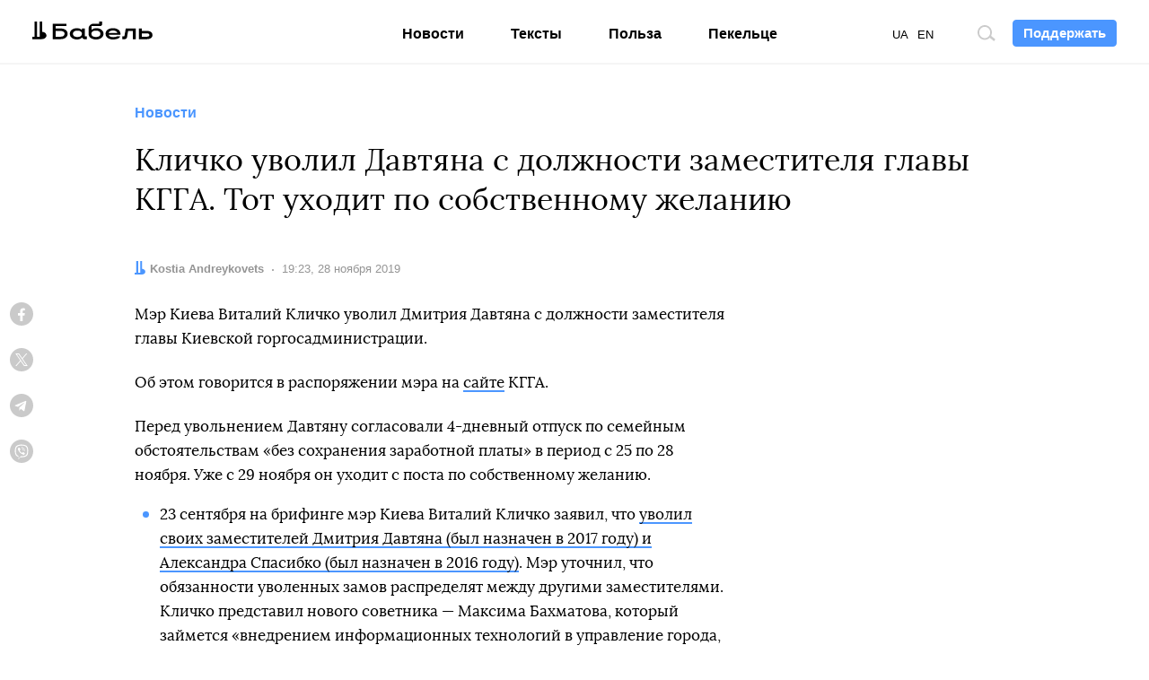

--- FILE ---
content_type: text/html; charset=utf-8
request_url: https://www.google.com/recaptcha/api2/aframe
body_size: 259
content:
<!DOCTYPE HTML><html><head><meta http-equiv="content-type" content="text/html; charset=UTF-8"></head><body><script nonce="Trq69B-I-Xfv20qM8xH1vw">/** Anti-fraud and anti-abuse applications only. See google.com/recaptcha */ try{var clients={'sodar':'https://pagead2.googlesyndication.com/pagead/sodar?'};window.addEventListener("message",function(a){try{if(a.source===window.parent){var b=JSON.parse(a.data);var c=clients[b['id']];if(c){var d=document.createElement('img');d.src=c+b['params']+'&rc='+(localStorage.getItem("rc::a")?sessionStorage.getItem("rc::b"):"");window.document.body.appendChild(d);sessionStorage.setItem("rc::e",parseInt(sessionStorage.getItem("rc::e")||0)+1);localStorage.setItem("rc::h",'1769754503993');}}}catch(b){}});window.parent.postMessage("_grecaptcha_ready", "*");}catch(b){}</script></body></html>

--- FILE ---
content_type: text/css
request_url: https://babel.ua/static/pub/css/subscribe.css?v=af35
body_size: 2263
content:
@-webkit-keyframes m-subscribe-00{33%{-webkit-transform:translate3D(0,-3%,0);transform:translate3D(0,-3%,0)}66%{-webkit-transform:translateZ(0);transform:translateZ(0)}}@keyframes m-subscribe-00{33%{-webkit-transform:translate3D(0,-3%,0);transform:translate3D(0,-3%,0)}66%{-webkit-transform:translateZ(0);transform:translateZ(0)}}@-webkit-keyframes m-subscribe-03-blink{32%{opacity:1}33%{opacity:0}99%{opacity:0}to{opacity:1}}@keyframes m-subscribe-03-blink{32%{opacity:1}33%{opacity:0}99%{opacity:0}to{opacity:1}}@-webkit-keyframes m-subscribe-03-move{33%{-webkit-transform:translateZ(0);transform:translateZ(0)}49.75%{-webkit-transform:translate3D(-8%,0,0);transform:translate3D(-8%,0,0)}83.25%{-webkit-transform:translate3D(8%,0,0);transform:translate3D(8%,0,0)}to{-webkit-transform:translateZ(0);transform:translateZ(0)}}@keyframes m-subscribe-03-move{33%{-webkit-transform:translateZ(0);transform:translateZ(0)}49.75%{-webkit-transform:translate3D(-8%,0,0);transform:translate3D(-8%,0,0)}83.25%{-webkit-transform:translate3D(8%,0,0);transform:translate3D(8%,0,0)}to{-webkit-transform:translateZ(0);transform:translateZ(0)}}@-webkit-keyframes m-subscribe-04{40%{-webkit-transform:translate3D(0,-20%,0);transform:translate3D(0,-20%,0)}}@keyframes m-subscribe-04{40%{-webkit-transform:translate3D(0,-20%,0);transform:translate3D(0,-20%,0)}}@-webkit-keyframes m-subscribe-05{33%{-webkit-transform:rotate(14deg);transform:rotate(14deg)}66%{-webkit-transform:rotate(0);transform:rotate(0)}}@keyframes m-subscribe-05{33%{-webkit-transform:rotate(14deg);transform:rotate(14deg)}66%{-webkit-transform:rotate(0);transform:rotate(0)}}@-webkit-keyframes m-subscribe-07{33%{-webkit-transform:translate3D(0,-6%,0);transform:translate3D(0,-6%,0)}66%{-webkit-transform:translateZ(0);transform:translateZ(0)}}@keyframes m-subscribe-07{33%{-webkit-transform:translate3D(0,-6%,0);transform:translate3D(0,-6%,0)}66%{-webkit-transform:translateZ(0);transform:translateZ(0)}}@-webkit-keyframes m-subscribe-08{33%{-webkit-transform:translate3D(0,-12%,0);transform:translate3D(0,-12%,0)}66%{-webkit-transform:translateZ(0);transform:translateZ(0)}}@keyframes m-subscribe-08{33%{-webkit-transform:translate3D(0,-12%,0);transform:translate3D(0,-12%,0)}66%{-webkit-transform:translateZ(0);transform:translateZ(0)}}.m-subscribe-title{color:#f24484;font-size:12px;font-weight:400;letter-spacing:1px;line-height:1.35;margin-bottom:14px;text-align:center;text-transform:uppercase}.m-subscribe-title img{display:block;-webkit-filter:brightness(0) invert(1);filter:brightness(0) invert(1);margin:4px auto 0}@media (min-width:768px){.m-subscribe-title{margin-bottom:35px}}@media (min-width:1024px){.m-subscribe-title{margin-bottom:13px;text-align:left}.m-subscribe-title img{margin-left:0}}.m-subscribe-title-link{display:none}@media (min-width:1024px){.m-subscribe-title-link{display:-webkit-box;display:-ms-flexbox;display:flex}.m-subscribe-title-link a,.m-subscribe-title-link svg{display:block}}.m-subscribe-subtitle{font-size:24px;font-weight:400;line-height:1.5;margin:0 0 1px;white-space:nowrap}@media (min-width:768px){.m-subscribe-subtitle{font-size:36px;margin-bottom:6px}}@media (min-width:1280px){.m-subscribe-subtitle{font-size:48px;margin-bottom:-3px}}@media (min-width:1440px){.m-subscribe-subtitle{margin-bottom:-2px}}.m-subscribe-form-title{font-size:16px;line-height:1.5;margin:0 0 -2px}@media (min-width:768px){.m-subscribe-form-title{margin-bottom:1px;margin-top:39px}}@media (min-width:1280px){.m-subscribe-form-title{margin-bottom:0;margin-top:50px}}.m-btn{background:#efef1b;border:1px solid #000;color:inherit;display:block;padding:6px 17px 7px;position:relative;-webkit-transition:border-color .16s,background .16s,-webkit-transform .16s;transition:border-color .16s,background .16s,-webkit-transform .16s;-o-transition:border-color .16s,background .16s,transform .16s;transition:border-color .16s,background .16s,transform .16s;transition:border-color .16s,background .16s,transform .16s,-webkit-transform .16s}.m-btn:after{bottom:-4px;content:"";left:-1px;position:absolute;right:-4px;top:-1px}.m-btn:hover{background:#a7de3a;color:inherit}.m-btn:focus{color:inherit;outline:none}.m-btn.m-btn-active,.m-btn:active{background:#f24484;-webkit-transform:translate3d(2px,2px,0);transform:translate3d(2px,2px,0)}@media (min-width:1280px){.m-btn{padding:9px 15px}}.m-btn-box{color:#000;padding:0 2px 2px 0;position:relative}.m-btn-box:before{background:#f24484;bottom:0;content:"";display:block;left:2px;position:absolute;right:0;top:2px;-webkit-transition:-webkit-transform .16s;transition:-webkit-transform .16s;-o-transition:transform .16s;transition:transform .16s;transition:transform .16s,-webkit-transform .16s}@media (min-width:1280px){.m-btn-box{padding:0 3px 3px 0}.m-btn-box:before{left:3px;top:3px}}.m-btn-error:before{-webkit-transform:translate3d(-2px,-2px,0);transform:translate3d(-2px,-2px,0)}.m-btn-error .m-btn{background:#000;color:#fff}.m-btn-success:before{-webkit-transform:translate3d(-2px,-2px,0);transform:translate3d(-2px,-2px,0)}.m-btn-success .m-btn{background:#f24484}.m-control{background:transparent;border-color:transparent transparent #fff;border-radius:0;border-style:solid;border-width:1px 0;color:#f24484;display:block;padding:9px 0;width:100%}.m-control::-webkit-input-placeholder{color:#7c2453}.m-control::-moz-placeholder{color:#7c2453}.m-control:-ms-input-placeholder{color:#7c2453}.m-control::-ms-input-placeholder{color:#7c2453}.m-control::placeholder{color:#7c2453}.m-control:focus{outline:none}@media (min-width:768px){.m-control{padding:6px 0 9px}}.m-form-group{display:-webkit-box;display:-ms-flexbox;display:flex;margin-bottom:16px;padding:0 8px}.m-form{margin:0 -7px}.m-form .m-btn{min-width:132px}@media (min-width:768px){.m-form{display:-webkit-box;display:-ms-flexbox;display:flex;margin-top:0;width:451px}}@media (min-width:1280px){.m-form{width:460px}.m-form .m-btn{min-width:140px}}.m-subscribe-scene{fill:none;padding:92.226% 0 0;position:relative;width:100%}.m-subscribe-scene svg{display:block;height:auto;width:100%}.m-subscribe-scene a{display:block}.m-subscribe-scene>*{position:absolute;-webkit-transform:translateZ(0);-ms-transform:translateZ(0);transform:translateZ(0)}.m-subscribe-scene>:first-child{-webkit-animation:m-subscribe-00 6s linear infinite;animation:m-subscribe-00 6s linear infinite;left:17.378%;top:0;width:64.635%}.m-subscribe-scene>:nth-child(2){left:12.652%;top:16.529%;width:13.872%}.m-subscribe-scene>:nth-child(3){right:5.335%;top:11.736%;width:27.134%}.m-subscribe-scene>:nth-child(4){-webkit-animation:m-subscribe-04 6s linear infinite;animation:m-subscribe-04 6s linear infinite;left:0;top:40.992%;width:28.963%}.m-subscribe-scene>:nth-child(5){-webkit-animation:m-subscribe-05 6s linear infinite;animation:m-subscribe-05 6s linear infinite;right:0;top:46.446%;width:37.652%}.m-subscribe-scene>:nth-child(6){bottom:0;left:4.573%;width:27.591%}.m-subscribe-scene>:nth-child(6)>:first-child{position:relative;z-index:2}.m-subscribe-scene>:nth-child(6)>:nth-child(2){-webkit-animation:m-subscribe-07 6s linear infinite;animation:m-subscribe-07 6s linear infinite;bottom:7.843%;left:4.42%;position:absolute;z-index:1}.m-subscribe-scene>:nth-child(6)>:nth-child(3){-webkit-animation:m-subscribe-08 6s linear infinite;animation:m-subscribe-08 6s linear infinite;bottom:15.686%;left:8.84%;position:absolute}.m-subscribe-eye>path:last-child{opacity:0}.m-subscribe-eye-animation g{-webkit-animation:m-subscribe-03-move 6s linear infinite;animation:m-subscribe-03-move 6s linear infinite}.m-subscribe-eye-animation>path:last-child{-webkit-animation:m-subscribe-03-blink 6s linear infinite;animation:m-subscribe-03-blink 6s linear infinite;opacity:1}.m-subscribe-scene-box{-webkit-box-pack:center;-ms-flex-pack:center;display:-webkit-box;display:-ms-flexbox;display:flex;justify-content:center;margin:0 auto 11px;max-width:100%;width:97.92%}@media (min-width:768px){.m-subscribe-scene-box{margin-bottom:14px;width:100%}}@media (min-width:1024px){.m-subscribe-scene-box{-webkit-box-ordinal-group:10;-ms-flex-order:9;margin:0;order:9;width:454px}}@media (min-width:1280px){.m-subscribe-scene-box{width:536px}}@media (min-width:1440px){.m-subscribe-scene-box{margin-left:23px;width:653px}}@media (min-width:768px){.m-subscribe-content{margin:0 auto;width:460px}}@media (min-width:1024px){.m-subscribe-content{margin-left:0;margin-right:10px}}@media (min-width:1280px){.m-subscribe-content{-webkit-box-flex:1;-ms-flex:1 0 auto;flex:1 0 auto;max-width:520px;width:100%}}@media (min-width:1024px){.m-subscribe-row{-webkit-box-align:start;-ms-flex-align:start;align-items:flex-start;display:-webkit-box;display:-ms-flexbox;display:flex}}.m-subscribe{height:100%;margin:0 auto;max-width:100%;padding:0 16px;width:414px}.m-subscribe p{line-height:24px;margin-bottom:11px}@media (min-width:768px){.m-subscribe{width:552px}}@media (min-width:1024px){.m-subscribe{padding-left:60px;padding-right:0;width:1024px}}@media (min-width:1280px){.m-subscribe{font-size:18px;padding-left:115px;width:1280px}.m-subscribe p{line-height:27px}}@media (min-width:1440px){.m-subscribe{padding-left:130px;width:1440px}}.m-subscribe-box{background:#060422;color:#fff;font-size:16px;position:relative}.m-subscribe-feedback-scene{margin-bottom:45px;margin-left:-50px;width:190px}.m-subscribe-feedback-scene svg{display:block;height:auto;max-width:100%}@media (min-width:768px){.m-subscribe-feedback-scene{margin-bottom:50px;margin-left:-110px;width:377px}}.m-subscribe-feedback{-webkit-box-orient:vertical;-webkit-box-direction:normal;-webkit-box-align:center;-ms-flex-align:center;-webkit-box-pack:center;-ms-flex-pack:center;align-items:center;background:#000;bottom:0;display:-webkit-box;display:-ms-flexbox;display:flex;-ms-flex-direction:column;flex-direction:column;justify-content:center;left:0;opacity:0;pointer-events:none;position:absolute;right:0;top:0;-webkit-transition:opacity .16s;-o-transition:opacity .16s;transition:opacity .16s;z-index:9}.m-subscribe-feedback img{-webkit-filter:brightness(0) invert(1);filter:brightness(0) invert(1);margin-bottom:37px}@media (min-width:768px){.m-subscribe-feedback{padding-bottom:64px}.m-subscribe-feedback img{margin-bottom:75px}}@media (min-width:1024px){.m-subscribe-feedback{padding-bottom:4px}}@media (min-width:1280px){.m-subscribe-feedback{padding-bottom:0}}@media (min-width:1440px){.m-subscribe-feedback{padding-bottom:38px}}.m-subscribe-success .m-subscribe-feedback{opacity:1;pointer-events:all}.m-subscribe-success .m-subscribe-feedback svg path:nth-child(2){-webkit-animation:m-subscribe-feedback-fire 6s linear infinite;animation:m-subscribe-feedback-fire 6s linear infinite;opacity:0}.m-subscribe-success .m-subscribe-feedback svg path:nth-last-child(3){-webkit-animation:m-subscribe-feedback-eye-1 6s linear infinite;animation:m-subscribe-feedback-eye-1 6s linear infinite}.m-subscribe-success .m-subscribe-feedback svg path:nth-last-child(2){-webkit-animation:m-subscribe-feedback-eye-2 6s linear infinite;animation:m-subscribe-feedback-eye-2 6s linear infinite;opacity:0}@-webkit-keyframes m-subscribe-feedback-fire{19%{opacity:0}20%{opacity:1}35%{opacity:1}36%{opacity:0}51%{opacity:0}52%{opacity:1}67%{opacity:1}68%{opacity:0}83%{opacity:0}84%{opacity:1}99%{opacity:1}to{opacity:0}}@keyframes m-subscribe-feedback-fire{19%{opacity:0}20%{opacity:1}35%{opacity:1}36%{opacity:0}51%{opacity:0}52%{opacity:1}67%{opacity:1}68%{opacity:0}83%{opacity:0}84%{opacity:1}99%{opacity:1}to{opacity:0}}@-webkit-keyframes m-subscribe-feedback-eye-1{0%{opacity:1}65%{opacity:1}66%{opacity:0}to{opacity:0}}@keyframes m-subscribe-feedback-eye-1{0%{opacity:1}65%{opacity:1}66%{opacity:0}to{opacity:0}}@-webkit-keyframes m-subscribe-feedback-eye-2{0%{opacity:0}65%{opacity:0}66%{opacity:1}to{opacity:1}}@keyframes m-subscribe-feedback-eye-2{0%{opacity:0}65%{opacity:0}66%{opacity:1}to{opacity:1}}.m-f-grow{-webkit-box-flex:1;-ms-flex-positive:1;flex-grow:1}@media (min-width:1024px){.m-subscribe-title-link svg{height:57px;width:auto}}@media (min-width:1280px){.m-subscribe-title-link svg{height:62px}}@media (min-width:1440px){.m-subscribe-title-link svg{height:73px}}@media (min-width:1024px){.m-subscribe-subtitle{margin-top:54px}}@media (min-width:1280px){.m-subscribe-subtitle{margin-top:57px}}@media (min-width:1440px){.m-subscribe-subtitle{margin-top:83px}}@media (min-width:1024px){.m-subscribe-scene-box{margin-top:-57px}}@media (min-width:1280px){.m-subscribe-scene-box{margin-top:-62px}}@media (min-width:1440px){.m-subscribe-scene-box{margin-top:-73px}}.m-subscribe-box{margin-bottom:12px;padding-bottom:14px;padding-top:40px}@media (min-width:768px){.m-subscribe-box{padding-bottom:84px;padding-top:90px}}@media (min-width:1024px){.m-subscribe-box{margin-bottom:16px;padding-bottom:70px;padding-top:60px}}@media (min-width:1280px){.m-subscribe-box{margin-bottom:19px;padding-bottom:105px;padding-top:100px}}@media (min-width:1440px){.m-subscribe-box{padding-bottom:110px}}


--- FILE ---
content_type: image/svg+xml
request_url: https://babel.ua/static/src/svg/ideil-en.svg?v=af35
body_size: 3948
content:
<svg width="132" height="18" viewBox="0 0 132 18" fill="none" xmlns="http://www.w3.org/2000/svg">
<path fill-rule="evenodd" clip-rule="evenodd" d="M89.6878 2.53188C89.9364 2.53187 90.1794 2.45833 90.3861 2.32055C90.5927 2.18276 90.7537 1.98694 90.8486 1.75789C90.9436 1.52884 90.9682 1.27686 90.9193 1.03386C90.8705 0.790862 90.7504 0.567774 90.5743 0.392857C90.3982 0.21794 90.1739 0.0990564 89.93 0.0512687C89.686 0.00348099 89.4333 0.0289361 89.2039 0.12441C88.9745 0.219884 88.7786 0.381086 88.6412 0.587592C88.5037 0.794098 88.4309 1.03662 88.4318 1.28445C88.4318 1.44865 88.4643 1.61124 88.5275 1.76289C88.5906 1.91454 88.6832 2.05226 88.7999 2.16815C88.9166 2.28405 89.0551 2.37584 89.2075 2.43826C89.3598 2.50067 89.5231 2.53248 89.6878 2.53188ZM90.624 4.18121V13.8188H88.4318V4.18121H90.624ZM103.662 13.8373V0.0323486H101.492V5.10524C101.089 4.71948 100.612 4.41845 100.09 4.22003C99.5676 4.02161 99.0106 3.92985 98.4521 3.95021C95.3097 3.95021 93.5299 6.39425 93.5299 9.03234C93.5299 11.6704 95.2865 14.1145 98.4289 14.1052C98.9874 14.1256 99.5444 14.0338 100.067 13.8354C100.589 13.637 101.066 13.336 101.469 12.9502V13.8373H103.662ZM95.6897 9.02772C95.6897 7.34138 96.8438 5.95534 98.5633 5.95534C99.3783 5.95534 100.16 6.27806 100.736 6.85251C101.312 7.42696 101.636 8.20609 101.636 9.01848C101.636 9.83088 101.312 10.61 100.736 11.1844C100.16 11.7589 99.3783 12.0816 98.5633 12.0816C96.8484 12.0816 95.6897 10.7141 95.6897 9.02772ZM113.395 11.2777H115.777C115.417 12.2044 114.778 12.9975 113.949 13.5483C113.119 14.0991 112.139 14.3808 111.142 14.3547C110.464 14.3776 109.788 14.2621 109.157 14.0154C108.525 13.7688 107.95 13.3961 107.468 12.9203C106.986 12.4444 106.607 11.8755 106.353 11.2482C106.099 10.621 105.977 9.9487 105.993 9.27258C105.969 8.60316 106.083 7.936 106.328 7.31213C106.573 6.68826 106.943 6.12087 107.415 5.64485C107.888 5.16883 108.454 4.79424 109.077 4.54413C109.7 4.29401 110.368 4.17365 111.04 4.19045C113.914 4.19045 115.939 6.38038 115.939 9.1848C115.958 9.47497 115.944 9.7663 115.897 10.0534H108.245C108.358 10.7222 108.713 11.3266 109.242 11.7523C109.772 12.178 110.439 12.3954 111.119 12.3634C111.56 12.3899 112 12.3041 112.398 12.1142C112.796 11.9242 113.139 11.6363 113.395 11.2777ZM108.296 8.28388H113.603C113.522 7.66709 113.211 7.10336 112.732 6.70515C112.253 6.30694 111.64 6.10353 111.017 6.13552C109.613 6.13552 108.473 6.98562 108.287 8.28388H108.296ZM120.62 13.8188V4.18121H118.433V13.8188H120.62ZM119.684 2.53187C119.933 2.53278 120.176 2.46001 120.384 2.32279C120.591 2.18556 120.753 1.99007 120.848 1.7611C120.944 1.53213 120.969 1.28 120.921 1.03669C120.872 0.79339 120.753 0.569871 120.577 0.39449C120.401 0.21911 120.177 0.0997681 119.933 0.0516048C119.688 0.00344147 119.436 0.0286263 119.206 0.123963C118.976 0.2193 118.78 0.380498 118.642 0.587103C118.505 0.793709 118.432 1.03641 118.433 1.28444C118.433 1.61528 118.564 1.93257 118.799 2.16651C119.034 2.40045 119.352 2.53187 119.684 2.53187ZM126.159 13.8373V0.0323486H123.971V13.8373H126.159Z" fill="#070707"/>
<path d="M129.046 12.5482C129.043 12.8404 129.126 13.127 129.286 13.3717C129.447 13.6164 129.676 13.8081 129.946 13.9225C130.216 14.0368 130.513 14.0687 130.801 14.014C131.089 13.9594 131.354 13.8207 131.563 13.6155C131.769 13.4089 131.911 13.1474 131.971 12.8624C132.014 12.6482 132.009 12.4271 131.956 12.215C131.903 12.003 131.803 11.8055 131.664 11.6369C131.524 11.4683 131.349 11.3328 131.15 11.2402C130.951 11.1477 130.735 11.1005 130.515 11.1021C130.138 11.0982 129.774 11.2405 129.5 11.4991C129.226 11.7577 129.063 12.1123 129.046 12.4882V12.5482Z" fill="#ED2024"/>
<path opacity="0.4" fill-rule="evenodd" clip-rule="evenodd" d="M38.4687 0H40.6656V13.8003H38.4687V12.9132C38.0722 13.3086 37.5964 13.6159 37.0724 13.8149C36.5484 14.014 35.9881 14.1003 35.4283 14.0683C34.7559 14.0981 34.0852 13.9794 33.4642 13.7206C32.8432 13.4618 32.2873 13.0694 31.8363 12.5714C30.9531 11.5909 30.476 10.3129 30.5015 8.99538C30.4727 7.669 30.9497 6.38112 31.8363 5.39168C32.2875 4.89423 32.8436 4.50247 33.4646 4.24447C34.0856 3.98647 34.7562 3.86862 35.4283 3.89938C35.9881 3.86733 36.5484 3.95367 37.0724 4.15274C37.5964 4.3518 38.0722 4.65908 38.4687 5.05441V0ZM37.6715 11.25C37.9739 10.9606 38.2093 10.609 38.3614 10.2196C38.5135 9.83018 38.5786 9.41241 38.5521 8.99538C38.5782 8.57562 38.513 8.1552 38.361 7.76288C38.209 7.37056 37.9738 7.0156 37.6715 6.72228C37.103 6.19251 36.35 5.90417 35.5719 5.91837C35.1825 5.90718 34.7953 5.98169 34.438 6.13661C34.0808 6.29153 33.7621 6.52304 33.5048 6.81468C32.9646 7.41138 32.6743 8.19181 32.6937 8.99538C32.6767 9.79023 32.9671 10.5612 33.5048 11.1484C33.7615 11.4407 34.08 11.6728 34.4375 11.8278C34.7949 11.9827 35.1823 12.0568 35.5719 12.0447C36.3485 12.0604 37.1011 11.7756 37.6715 11.25ZM14.2751 8.33471V13.8003H16.4535V8.04364C16.4796 7.48978 16.3911 6.93648 16.1933 6.41822C15.9956 5.89996 15.6929 5.42786 15.3041 5.03132C14.8977 4.64856 14.4184 4.35113 13.8945 4.15668C13.3706 3.96223 12.8129 3.87473 12.2544 3.8994C11.5678 3.86706 10.8834 3.99762 10.2573 4.28034C9.63128 4.56306 9.08148 4.98988 8.65314 5.52568C7.9332 4.44149 6.7606 3.8994 5.13534 3.8994C4.58969 3.86367 4.04287 3.9487 3.53405 4.14839C3.02523 4.34807 2.56702 4.65748 2.19225 5.05443V4.16736H0V13.8003H2.19225V8.80596C2.16244 8.03735 2.43905 7.28823 2.96163 6.72229C3.19516 6.46413 3.48145 6.25882 3.80123 6.12016C4.12101 5.98149 4.46686 5.91269 4.81554 5.91839C5.13461 5.89365 5.45526 5.93827 5.75534 6.04914C6.05542 6.16002 6.32777 6.33452 6.55358 6.56058C6.96622 7.05688 7.17342 7.69138 7.13293 8.33471V13.8003H9.32982V8.84755C9.3114 8.45988 9.37033 8.07241 9.50319 7.7076C9.63605 7.3428 9.84021 7.00789 10.1038 6.72229C10.3392 6.46646 10.6259 6.26271 10.9452 6.12424C11.2646 5.98576 11.6095 5.91563 11.9577 5.91839C12.2767 5.89458 12.5971 5.93962 12.8971 6.05045C13.197 6.16127 13.4694 6.33527 13.6958 6.56058C14.1064 7.05801 14.3133 7.69168 14.2751 8.33471ZM26.8586 4.90661C25.8522 4.19329 24.6343 3.8385 23.401 3.89942C22.3234 3.86557 21.2596 4.14834 20.3421 4.71256C19.4739 5.26265 18.8541 6.12735 18.6133 7.12426H20.9538C21.2814 6.2988 22.1017 5.88607 23.4149 5.88607C24.0646 5.85956 24.7081 6.01994 25.2688 6.34808C25.5019 6.4931 25.6907 6.6989 25.8149 6.9432C25.9391 7.18751 25.9939 7.46101 25.9733 7.73412H23.262C22.533 7.72233 21.806 7.81253 21.1022 8.00209C20.4887 8.1723 19.936 8.51183 19.5078 8.98155C19.0596 9.49084 18.8256 10.1527 18.8543 10.8296C18.8269 11.284 18.9075 11.7384 19.0895 12.1558C19.2715 12.5733 19.5498 12.942 19.9018 13.2321C20.7171 13.8282 21.7147 14.1238 22.7243 14.0683C24.1565 14.0683 25.2364 13.6848 25.9687 12.9133V13.8003H28.1609V7.73412C28.1875 7.19321 28.0831 6.65387 27.8564 6.16172C27.6297 5.66956 27.2874 5.23905 26.8586 4.90661ZM25.9687 9.49438V10.0026C25.9811 10.3192 25.9137 10.6339 25.7729 10.9179C25.632 11.202 25.4221 11.4464 25.1622 11.6289C24.5472 12.0441 23.8139 12.2499 23.0719 12.2156C22.5512 12.2451 22.0333 12.1197 21.5842 11.8553C21.4122 11.7472 21.2716 11.596 21.1764 11.4169C21.0813 11.2377 21.0349 11.0368 21.0419 10.8342C21.0419 9.95639 21.7742 9.49438 23.2388 9.49438H25.9687ZM49.6406 11.8197C49.2417 12.0035 48.8018 12.081 48.3639 12.0446C47.6763 12.0568 47.006 11.8297 46.4683 11.4024C45.9424 10.9931 45.5913 10.4005 45.4857 9.74382H53.1238C53.1603 9.4558 53.1742 9.16541 53.1655 8.87524C53.1832 8.21983 53.0693 7.56749 52.8306 6.95657C52.5918 6.34565 52.2329 5.78847 51.7751 5.31775C51.3223 4.84643 50.7751 4.47535 50.169 4.2286C49.563 3.98185 48.9116 3.86495 48.2573 3.88551C47.586 3.86392 46.9175 3.98173 46.2944 4.23148C45.6712 4.48123 45.107 4.85744 44.6375 5.33622C44.162 5.81326 43.7883 6.38136 43.539 7.00627C43.2896 7.63118 43.1698 8.29995 43.1868 8.97226C43.1651 9.64886 43.2845 10.3226 43.5374 10.9508C43.7903 11.5791 44.1712 12.1482 44.6561 12.6222C45.1425 13.1025 45.7223 13.4787 46.36 13.7273C46.9976 13.976 47.6796 14.0921 48.3639 14.0683C49.3769 14.0815 50.3708 13.7936 51.2189 13.2413C52.0468 12.707 52.6779 11.9189 53.0172 10.9959H50.6396C50.3837 11.352 50.0395 11.6358 49.6406 11.8197ZM46.4266 6.44505C46.9513 6.04602 47.5976 5.83887 48.2573 5.8583C48.8847 5.83565 49.499 6.04087 49.9861 6.43582C50.4579 6.83364 50.765 7.39165 50.8481 8.00204H45.5274C45.5666 7.69616 45.6663 7.40106 45.8206 7.13382C45.975 6.86657 46.1809 6.63247 46.4266 6.44505ZM60.2615 0H62.4769V5.05441C62.8732 4.65884 63.349 4.3514 63.873 4.15232C64.3971 3.95324 64.9575 3.86704 65.5173 3.89938C66.1894 3.86894 66.8598 3.98694 67.4808 4.24492C68.1018 4.5029 68.6578 4.89449 69.1093 5.39168C69.9959 6.38112 70.4729 7.669 70.4441 8.99538C70.4695 10.3129 69.9925 11.5909 69.1093 12.5714C68.6581 13.0691 68.1021 13.4614 67.4812 13.7202C66.8603 13.9789 66.1897 14.0978 65.5173 14.0683C64.9575 14.1006 64.3971 14.0144 63.873 13.8153C63.349 13.6162 62.8732 13.3088 62.4769 12.9132V13.8003H60.28L60.2615 0ZM63.2509 6.72228C62.9501 7.01656 62.7163 7.37179 62.5652 7.76395C62.414 8.15612 62.3492 8.57606 62.3749 8.99538C62.3488 9.41196 62.4136 9.82925 62.5648 10.2185C62.716 10.6077 62.9501 10.9596 63.2509 11.25C63.8235 11.775 64.5772 12.0597 65.3551 12.0447C65.7446 12.0565 66.132 11.9823 66.4894 11.8273C66.8468 11.6724 67.1653 11.4405 67.4222 11.1484C67.9566 10.5594 68.2451 9.78928 68.2287 8.99538C68.2475 8.19275 67.9592 7.41307 67.4222 6.81468C67.1645 6.52354 66.8458 6.29237 66.4886 6.13749C66.1314 5.98262 65.7445 5.90782 65.3551 5.91837C64.5758 5.90491 63.8216 6.19306 63.2509 6.72228ZM71.4775 4.16736L75.7415 13.5924L75.3522 14.4286C75.1706 14.9184 74.8843 15.3629 74.5133 15.7315C74.191 15.977 73.7922 16.1013 73.3871 16.0826H72.5389V18H73.7161C73.8331 18 73.9437 17.9936 74.0486 17.9876C74.1431 17.9821 74.233 17.9769 74.3187 17.9769C74.6928 17.9685 75.0611 17.882 75.3996 17.7228C75.7381 17.5636 76.0394 17.3354 76.2838 17.0529C76.8393 16.1896 77.317 15.2789 77.7113 14.3316L82.3044 4.16736H79.987L76.9651 10.9127L73.9201 4.16736H71.4775Z" fill="#070707"/>
</svg>


--- FILE ---
content_type: application/javascript
request_url: https://babel.ua/static/src/js/build/infinite-scroll.js?id=4d8539db34f13749f57fa8e2c223a669
body_size: 21801
content:
/*! For license information please see infinite-scroll.js.LICENSE.txt */
(self.webpackChunkthe_babel=self.webpackChunkthe_babel||[]).push([[856,292],{6185:t=>{var e=function(t){"use strict";var e,n=Object.prototype,r=n.hasOwnProperty,i="function"==typeof Symbol?Symbol:{},o=i.iterator||"@@iterator",s=i.asyncIterator||"@@asyncIterator",a=i.toStringTag||"@@toStringTag";function l(t,e,n){return Object.defineProperty(t,e,{value:n,enumerable:!0,configurable:!0,writable:!0}),t[e]}try{l({},"")}catch(t){l=function(t,e,n){return t[e]=n}}function c(t,e,n,r){var i=e&&e.prototype instanceof v?e:v,o=Object.create(i.prototype),s=new H(r||[]);return o._invoke=function(t,e,n){var r=p;return function(i,o){if(r===d)throw new Error("Generator is already running");if(r===f){if("throw"===i)throw o;return I()}for(n.method=i,n.arg=o;;){var s=n.delegate;if(s){var a=x(s,n);if(a){if(a===m)continue;return a}}if("next"===n.method)n.sent=n._sent=n.arg;else if("throw"===n.method){if(r===p)throw r=f,n.arg;n.dispatchException(n.arg)}else"return"===n.method&&n.abrupt("return",n.arg);r=d;var l=u(t,e,n);if("normal"===l.type){if(r=n.done?f:h,l.arg===m)continue;return{value:l.arg,done:n.done}}"throw"===l.type&&(r=f,n.method="throw",n.arg=l.arg)}}}(t,n,s),o}function u(t,e,n){try{return{type:"normal",arg:t.call(e,n)}}catch(t){return{type:"throw",arg:t}}}t.wrap=c;var p="suspendedStart",h="suspendedYield",d="executing",f="completed",m={};function v(){}function A(){}function g(){}var y={};l(y,o,(function(){return this}));var b=Object.getPrototypeOf,w=b&&b(b(O([])));w&&w!==n&&r.call(w,o)&&(y=w);var C=g.prototype=v.prototype=Object.create(y);function E(t){["next","throw","return"].forEach((function(e){l(t,e,(function(t){return this._invoke(e,t)}))}))}function T(t,e){function n(i,o,s,a){var l=u(t[i],t,o);if("throw"!==l.type){var c=l.arg,p=c.value;return p&&"object"==typeof p&&r.call(p,"__await")?e.resolve(p.__await).then((function(t){n("next",t,s,a)}),(function(t){n("throw",t,s,a)})):e.resolve(p).then((function(t){c.value=t,s(c)}),(function(t){return n("throw",t,s,a)}))}a(l.arg)}var i;this._invoke=function(t,r){function o(){return new e((function(e,i){n(t,r,e,i)}))}return i=i?i.then(o,o):o()}}function x(t,n){var r=t.iterator[n.method];if(r===e){if(n.delegate=null,"throw"===n.method){if(t.iterator.return&&(n.method="return",n.arg=e,x(t,n),"throw"===n.method))return m;n.method="throw",n.arg=new TypeError("The iterator does not provide a 'throw' method")}return m}var i=u(r,t.iterator,n.arg);if("throw"===i.type)return n.method="throw",n.arg=i.arg,n.delegate=null,m;var o=i.arg;return o?o.done?(n[t.resultName]=o.value,n.next=t.nextLoc,"return"!==n.method&&(n.method="next",n.arg=e),n.delegate=null,m):o:(n.method="throw",n.arg=new TypeError("iterator result is not an object"),n.delegate=null,m)}function _(t){var e={tryLoc:t[0]};1 in t&&(e.catchLoc=t[1]),2 in t&&(e.finallyLoc=t[2],e.afterLoc=t[3]),this.tryEntries.push(e)}function k(t){var e=t.completion||{};e.type="normal",delete e.arg,t.completion=e}function H(t){this.tryEntries=[{tryLoc:"root"}],t.forEach(_,this),this.reset(!0)}function O(t){if(t){var n=t[o];if(n)return n.call(t);if("function"==typeof t.next)return t;if(!isNaN(t.length)){var i=-1,s=function n(){for(;++i<t.length;)if(r.call(t,i))return n.value=t[i],n.done=!1,n;return n.value=e,n.done=!0,n};return s.next=s}}return{next:I}}function I(){return{value:e,done:!0}}return A.prototype=g,l(C,"constructor",g),l(g,"constructor",A),A.displayName=l(g,a,"GeneratorFunction"),t.isGeneratorFunction=function(t){var e="function"==typeof t&&t.constructor;return!!e&&(e===A||"GeneratorFunction"===(e.displayName||e.name))},t.mark=function(t){return Object.setPrototypeOf?Object.setPrototypeOf(t,g):(t.__proto__=g,l(t,a,"GeneratorFunction")),t.prototype=Object.create(C),t},t.awrap=function(t){return{__await:t}},E(T.prototype),l(T.prototype,s,(function(){return this})),t.AsyncIterator=T,t.async=function(e,n,r,i,o){void 0===o&&(o=Promise);var s=new T(c(e,n,r,i),o);return t.isGeneratorFunction(n)?s:s.next().then((function(t){return t.done?t.value:s.next()}))},E(C),l(C,a,"Generator"),l(C,o,(function(){return this})),l(C,"toString",(function(){return"[object Generator]"})),t.keys=function(t){var e=[];for(var n in t)e.push(n);return e.reverse(),function n(){for(;e.length;){var r=e.pop();if(r in t)return n.value=r,n.done=!1,n}return n.done=!0,n}},t.values=O,H.prototype={constructor:H,reset:function(t){if(this.prev=0,this.next=0,this.sent=this._sent=e,this.done=!1,this.delegate=null,this.method="next",this.arg=e,this.tryEntries.forEach(k),!t)for(var n in this)"t"===n.charAt(0)&&r.call(this,n)&&!isNaN(+n.slice(1))&&(this[n]=e)},stop:function(){this.done=!0;var t=this.tryEntries[0].completion;if("throw"===t.type)throw t.arg;return this.rval},dispatchException:function(t){if(this.done)throw t;var n=this;function i(r,i){return a.type="throw",a.arg=t,n.next=r,i&&(n.method="next",n.arg=e),!!i}for(var o=this.tryEntries.length-1;o>=0;--o){var s=this.tryEntries[o],a=s.completion;if("root"===s.tryLoc)return i("end");if(s.tryLoc<=this.prev){var l=r.call(s,"catchLoc"),c=r.call(s,"finallyLoc");if(l&&c){if(this.prev<s.catchLoc)return i(s.catchLoc,!0);if(this.prev<s.finallyLoc)return i(s.finallyLoc)}else if(l){if(this.prev<s.catchLoc)return i(s.catchLoc,!0)}else{if(!c)throw new Error("try statement without catch or finally");if(this.prev<s.finallyLoc)return i(s.finallyLoc)}}}},abrupt:function(t,e){for(var n=this.tryEntries.length-1;n>=0;--n){var i=this.tryEntries[n];if(i.tryLoc<=this.prev&&r.call(i,"finallyLoc")&&this.prev<i.finallyLoc){var o=i;break}}o&&("break"===t||"continue"===t)&&o.tryLoc<=e&&e<=o.finallyLoc&&(o=null);var s=o?o.completion:{};return s.type=t,s.arg=e,o?(this.method="next",this.next=o.finallyLoc,m):this.complete(s)},complete:function(t,e){if("throw"===t.type)throw t.arg;return"break"===t.type||"continue"===t.type?this.next=t.arg:"return"===t.type?(this.rval=this.arg=t.arg,this.method="return",this.next="end"):"normal"===t.type&&e&&(this.next=e),m},finish:function(t){for(var e=this.tryEntries.length-1;e>=0;--e){var n=this.tryEntries[e];if(n.finallyLoc===t)return this.complete(n.completion,n.afterLoc),k(n),m}},catch:function(t){for(var e=this.tryEntries.length-1;e>=0;--e){var n=this.tryEntries[e];if(n.tryLoc===t){var r=n.completion;if("throw"===r.type){var i=r.arg;k(n)}return i}}throw new Error("illegal catch attempt")},delegateYield:function(t,n,r){return this.delegate={iterator:O(t),resultName:n,nextLoc:r},"next"===this.method&&(this.arg=e),m}},t}(t.exports);try{regeneratorRuntime=e}catch(t){"object"==typeof globalThis?globalThis.regeneratorRuntime=e:Function("r","regeneratorRuntime = r")(e)}},2207:(t,e,n)=>{t.exports=n(6185)},8996:(t,e,n)=>{"use strict";n.d(e,{A:()=>o});var r=n(2505),i=n.n(r)().create({baseURL:"/",headers:{"Content-Type":"application/json","X-Requested-With":"XMLHttpRequest"}});i.interceptors.request.use((function(t){return t.data||(t.data={}),t.data.locale=window.App.locale,t})),i.interceptors.response.use((function(t){return t}),(function(t){if(!t.response)return Promise.reject(t);if(301===t.response.status)document.location.href=t.response.data.redirect_url;return Promise.reject(t)}));const o=i},7185:(t,e,n)=>{"use strict";n.d(e,{ai:()=>b,EU:()=>g,qf:()=>c,VH:()=>y,Mg:()=>l});var r=n(8996),i=n(2893),o=n(6135),s=n.n(o);function a(t){return a="function"==typeof Symbol&&"symbol"==typeof Symbol.iterator?function(t){return typeof t}:function(t){return t&&"function"==typeof Symbol&&t.constructor===Symbol&&t!==Symbol.prototype?"symbol":typeof t},a(t)}function l(t,e){var n,r=arguments.length>2&&void 0!==arguments[2]&&arguments[2],o=arguments.length>3&&void 0!==arguments[3]?arguments[3]:{};if("object"==a(t))n=[t];else if(null===(n=document.querySelectorAll(t)))return;s()(n,(function(t){var n=new(i.A.extend(e,{template:t}))({propsData:o});n.dataset=t.dataset,r&&(n.original=t),n.$mount(t)}))}const c=function(){var t=arguments.length>0&&void 0!==arguments[0]?arguments[0]:null;t||(t=document);var e,n=".js-banner",r=".js-sticky",i="is-sticky",o=t.querySelectorAll(r),s=document.querySelector(n);function a(t){return parseInt(getComputedStyle(t).borderTopWidth)-s.getBoundingClientRect().height}function l(t,e){var n=new Event(e?"sticky":"unsticky");t.dispatchEvent(n)}function c(t,n){var r=t.getBoundingClientRect().top+e<0;return r&&!n.classList.contains(i)?(n.classList.add(i),l(n,r)):!r&&n.classList.contains(i)&&(n.classList.remove(i),l(n,r)),r}return o.forEach((function(t){var n=t.parentNode;e=a(n),c(n,t),window.addEventListener("resize",(function(){e=a(n),c(n,t)})),document.addEventListener("scroll",(function(){c(n,t)}))})),o};var u=n(8156),p=n.n(u),h=n(1448),d=n.n(h);function f(t){return d()(window.__dictionary,t)?p()(window.__dictionary,t):t}n(7805);var m=n(400),v=n(8221),A=n.n(v);function g(){function t(){document.querySelectorAll("video[data-responsive]").forEach((function(t){var e,n,r=t.querySelectorAll("data-source"),i=t.getAttribute("src");r.forEach((function(t){var r=t.getAttribute("media");window.matchMedia(r).matches&&(e=t.getAttribute("poster"),n=t.getAttribute("src"))})),n!=i&&(t.setAttribute("poster",e),t.setAttribute("src",n))}))}t(),window.addEventListener("resize",A()(t,100))}function y(t){t||(t=document),t.querySelectorAll(".js-fb").forEach((function(t){t.addEventListener("click",(function(){window.dataLayer.push({event:"gtm-auto-event","gtm-event-category":"goto","gtm-event-action":"facebook","gtm-event-non-interaction":"False"})})),t.classList.remove("js-fb")})),t.querySelectorAll(".js-tg").forEach((function(t){t.addEventListener("click",(function(){window.dataLayer.push({event:"gtm-auto-event","gtm-event-category":"goto","gtm-event-action":"telegram","gtm-event-non-interaction":"False"})})),t.classList.remove("js-tg")}))}var b={install:function(t){t.prototype._t=f,t.prototype.staticAsset=m.A,t.prototype.$h={vMount:l,http:r.A}}}},7805:(t,e,n)=>{"use strict";n.d(e,{A:()=>o});var r=n(400);function i(t){!function(t){var e=arguments.length>1&&void 0!==arguments[1]?arguments[1]:null,n=document.querySelector('script[src$="'+t+'"]');n&&(n.remove(),e&&e())}(t,arguments.length>1&&void 0!==arguments[1]?arguments[1]:null);var e=document.createElement("script");e.src=t,e.async=!0,document.body.appendChild(e)}function o(t){var e=arguments.length>1&&void 0!==arguments[1]?arguments[1]:null;switch(e||(e=document),t){case"twitter":return function(){if(window.twttr)window.twttr.widgets.load();else{var t=document.createElement("script");t.src="https://platform.twitter.com/widgets.js",t.async=!0,document.body.appendChild(t)}}();case"facebook":return function(){try{if(window.FB&&window.FB.XFBML)window.FB.XFBML.parse();else{var t=document.createElement("div");t.id="fb-root",document.body.appendChild(t),e=document,n="script",r="facebook-jssdk",o=e.getElementsByTagName(n)[0],e.getElementById(r)||((i=e.createElement(n)).id=r,i.src="//connect.facebook.net/uk_UA/sdk.js#xfbml=1&version=v2.10&appId=169919739737668",o.parentNode.insertBefore(i,o))}}catch(t){console.error(t)}var e,n,r,i,o}();case"instagram":return function(){try{if(window.instgrm)window.instgrm.Embeds.process();else{var t=document.createElement("script");t.src="https://platform.instagram.com/uk_UA/embeds.js",t.async=!0,document.body.appendChild(t)}}catch(t){console.error(t)}}();case"tiktok":return void i("https://www.tiktok.com/embed.js");case"telegram":return function(t){try{var e=t.querySelectorAll("[data-telegram-post]");if(!e.length)return;if(window.Telegram)e.forEach((function(t){window.Telegram.initWidget(t)}));else{var n=document.createElement("script");n.src=(0,r.A)("/src/js/vendor/tg.js"),n.onload=function(){e.forEach((function(t){window.Telegram.initWidget(t)}))},document.body.appendChild(n)}}catch(t){console.error(t)}}(e);case"flourish":return void i("https://public.flourish.studio/resources/embed.js",(function(){window.FlourishLoaded=!1,document.querySelectorAll("div.flourish-embed iframe").forEach((function(t){t.parentElement.removeAttribute("data-src")}))}))}}},3059:(t,e,n)=>{"use strict";n.d(e,{A:()=>s});var r=n(8996),i=n(5980),o=n.n(i);function s(t){if(t=t||window.App.article_id){var e=o().route("api.articles.view",{articleId:t});return r.A.post(e).catch((function(t){console.error(t)}))}}},400:(t,e,n)=>{"use strict";n.d(e,{A:()=>s});var r=n(4826),i=n.n(r),o=i()(window.App.staticUrl,"/");const s=function(t){return"".concat(o,"/").concat(i()(t,"/"))}},5980:function(t,e,n){var r;(function(){var i=function(){var t={absolute:!0,rootUrl:window.App.apiUrl,routes:[{host:null,methods:["GET","HEAD"],uri:"api/homepage-loadmore",name:"uk.api.homepage-loadmore",action:"AppHttpControllersApiPagesController@homeLoadmore"},{host:null,methods:["GET","HEAD"],uri:"api/feeds/{feed}",name:"uk.api.feed",action:"AppHttpControllersApiOnlineFeedController@feed"},{host:null,methods:["GET","HEAD"],uri:"api/feeds/{feed}/loadmore",name:"uk.api.feed-loadmore",action:"AppHttpControllersApiOnlineFeedController@feedLoadmore"},{host:null,methods:["GET","HEAD"],uri:"api/feeds/{feed}/posts/{post}",name:"uk.api.feed-post",action:"AppHttpControllersApiOnlineFeedController@feedPost"},{host:null,methods:["GET","HEAD"],uri:"api/feeds/{feed}/posts",name:"uk.api.feed-posts",action:"AppHttpControllersApiOnlineFeedController@feedPosts"},{host:null,methods:["GET","HEAD"],uri:"api/quizzes/{quiz}",name:"uk.api.quiz",action:"AppHttpControllersApiQuizController@quiz"},{host:null,methods:["POST"],uri:"api/quizzes/{quiz}",name:"uk.api.quiz-submit",action:"AppHttpControllersApiQuizController@submit"},{host:null,methods:["POST"],uri:"api/quizzes/{quiz}/event",name:"uk.api.quiz-event",action:"AppHttpControllersApiQuizController@event"},{host:null,methods:["POST"],uri:"api/subscribe",name:"uk.api.subscribe",action:"AppHttpControllersApiSubscribeController@postSubscribe"},{host:null,methods:["GET","HEAD"],uri:"api/homepage",name:"uk.api.homepage",action:"AppHttpControllersApiArticleController@homepage"},{host:null,methods:["GET","HEAD"],uri:"api/polls/{poll}",name:"uk.api.poll",action:"AppHttpControllersApiPollsController@poll"},{host:null,methods:["POST"],uri:"api/polls/{poll}/vote/{pollAnswer}",name:"uk.api.poll-answer",action:"AppHttpControllersApiPollsController@vote"},{host:null,methods:["POST"],uri:"api/donate",name:"uk.api.donate",action:"AppHttpControllersApiDonateController@request"},{host:null,methods:["POST"],uri:"api/mistake",name:"uk.api.mistake",action:"AppHttpControllersApiMistakesController@mistake"},{host:null,methods:["POST"],uri:"api/articles/{articleId}/share",name:"uk.api.articles.share-success",action:"AppHttpControllersApiArticleController@share"},{host:null,methods:["POST"],uri:"api/articles/{articleId}/view",name:"uk.api.articles.view",action:"AppHttpControllersApiArticleController@view"},{host:null,methods:["GET","HEAD"],uri:"api/articles/{articleId}/next",name:"uk.api.articles.next",action:"AppHttpControllersApiArticleController@next"},{host:null,methods:["GET","HEAD"],uri:"api/embeds/batch",name:"uk.api.embeds",action:"AppHttpControllersApiEmbedsController@embeds"},{host:null,methods:["GET","HEAD"],uri:"api/embeds/{embed}",name:"uk.api.embed",action:"AppHttpControllersApiEmbedsController@embed"},{host:null,methods:["GET","HEAD"],uri:"api/preview",name:"uk.preview",action:"AppHttpControllersApiPreviewController@preview"},{host:null,methods:["GET","HEAD"],uri:"api/{type}/loadmore",name:"uk.type.loadmore",action:"AppHttpControllersTypesController@loadmore"},{host:null,methods:["GET","HEAD"],uri:"api/search/loadmore",name:"uk.search.loadmore",action:"AppHttpControllersSearchController@loadmore"},{host:null,methods:["GET","HEAD"],uri:"api/promo/loadmore",name:"uk.promo.loadmore",action:"AppHttpControllersPromoController@loadmore"},{host:null,methods:["GET","HEAD"],uri:"en/api/homepage-loadmore",name:"en.api.homepage-loadmore",action:"AppHttpControllersApiPagesController@homeLoadmore"},{host:null,methods:["GET","HEAD"],uri:"en/api/feeds/{feed}",name:"en.api.feed",action:"AppHttpControllersApiOnlineFeedController@feed"},{host:null,methods:["GET","HEAD"],uri:"en/api/feeds/{feed}/loadmore",name:"en.api.feed-loadmore",action:"AppHttpControllersApiOnlineFeedController@feedLoadmore"},{host:null,methods:["GET","HEAD"],uri:"en/api/feeds/{feed}/posts/{post}",name:"en.api.feed-post",action:"AppHttpControllersApiOnlineFeedController@feedPost"},{host:null,methods:["GET","HEAD"],uri:"en/api/feeds/{feed}/posts",name:"en.api.feed-posts",action:"AppHttpControllersApiOnlineFeedController@feedPosts"},{host:null,methods:["GET","HEAD"],uri:"en/api/quizzes/{quiz}",name:"en.api.quiz",action:"AppHttpControllersApiQuizController@quiz"},{host:null,methods:["POST"],uri:"en/api/quizzes/{quiz}",name:"en.api.quiz-submit",action:"AppHttpControllersApiQuizController@submit"},{host:null,methods:["POST"],uri:"en/api/quizzes/{quiz}/event",name:"en.api.quiz-event",action:"AppHttpControllersApiQuizController@event"},{host:null,methods:["POST"],uri:"en/api/subscribe",name:"en.api.subscribe",action:"AppHttpControllersApiSubscribeController@postSubscribe"},{host:null,methods:["GET","HEAD"],uri:"en/api/homepage",name:"en.api.homepage",action:"AppHttpControllersApiArticleController@homepage"},{host:null,methods:["GET","HEAD"],uri:"en/api/polls/{poll}",name:"en.api.poll",action:"AppHttpControllersApiPollsController@poll"},{host:null,methods:["POST"],uri:"en/api/polls/{poll}/vote/{pollAnswer}",name:"en.api.poll-answer",action:"AppHttpControllersApiPollsController@vote"},{host:null,methods:["POST"],uri:"en/api/donate",name:"en.api.donate",action:"AppHttpControllersApiDonateController@request"},{host:null,methods:["POST"],uri:"en/api/mistake",name:"en.api.mistake",action:"AppHttpControllersApiMistakesController@mistake"},{host:null,methods:["POST"],uri:"en/api/articles/{articleId}/share",name:"en.api.articles.share-success",action:"AppHttpControllersApiArticleController@share"},{host:null,methods:["POST"],uri:"en/api/articles/{articleId}/view",name:"en.api.articles.view",action:"AppHttpControllersApiArticleController@view"},{host:null,methods:["GET","HEAD"],uri:"en/api/articles/{articleId}/next",name:"en.api.articles.next",action:"AppHttpControllersApiArticleController@next"},{host:null,methods:["GET","HEAD"],uri:"en/api/embeds/batch",name:"en.api.embeds",action:"AppHttpControllersApiEmbedsController@embeds"},{host:null,methods:["GET","HEAD"],uri:"en/api/embeds/{embed}",name:"en.api.embed",action:"AppHttpControllersApiEmbedsController@embed"},{host:null,methods:["GET","HEAD"],uri:"en/api/preview",name:"en.preview",action:"AppHttpControllersApiPreviewController@preview"},{host:null,methods:["GET","HEAD"],uri:"en/api/{type}/loadmore",name:"en.type.loadmore",action:"AppHttpControllersTypesController@loadmore"},{host:null,methods:["GET","HEAD"],uri:"en/api/search/loadmore",name:"en.search.loadmore",action:"AppHttpControllersSearchController@loadmore"},{host:null,methods:["GET","HEAD"],uri:"en/api/promo/loadmore",name:"en.promo.loadmore",action:"AppHttpControllersPromoController@loadmore"},{host:null,methods:["GET","HEAD"],uri:"ru/api/homepage-loadmore",name:"ru.api.homepage-loadmore",action:"AppHttpControllersApiPagesController@homeLoadmore"},{host:null,methods:["GET","HEAD"],uri:"ru/api/feeds/{feed}",name:"ru.api.feed",action:"AppHttpControllersApiOnlineFeedController@feed"},{host:null,methods:["GET","HEAD"],uri:"ru/api/feeds/{feed}/loadmore",name:"ru.api.feed-loadmore",action:"AppHttpControllersApiOnlineFeedController@feedLoadmore"},{host:null,methods:["GET","HEAD"],uri:"ru/api/feeds/{feed}/posts/{post}",name:"ru.api.feed-post",action:"AppHttpControllersApiOnlineFeedController@feedPost"},{host:null,methods:["GET","HEAD"],uri:"ru/api/feeds/{feed}/posts",name:"ru.api.feed-posts",action:"AppHttpControllersApiOnlineFeedController@feedPosts"},{host:null,methods:["GET","HEAD"],uri:"ru/api/quizzes/{quiz}",name:"ru.api.quiz",action:"AppHttpControllersApiQuizController@quiz"},{host:null,methods:["POST"],uri:"ru/api/quizzes/{quiz}",name:"ru.api.quiz-submit",action:"AppHttpControllersApiQuizController@submit"},{host:null,methods:["POST"],uri:"ru/api/quizzes/{quiz}/event",name:"ru.api.quiz-event",action:"AppHttpControllersApiQuizController@event"},{host:null,methods:["POST"],uri:"ru/api/subscribe",name:"ru.api.subscribe",action:"AppHttpControllersApiSubscribeController@postSubscribe"},{host:null,methods:["GET","HEAD"],uri:"ru/api/homepage",name:"ru.api.homepage",action:"AppHttpControllersApiArticleController@homepage"},{host:null,methods:["GET","HEAD"],uri:"ru/api/polls/{poll}",name:"ru.api.poll",action:"AppHttpControllersApiPollsController@poll"},{host:null,methods:["POST"],uri:"ru/api/polls/{poll}/vote/{pollAnswer}",name:"ru.api.poll-answer",action:"AppHttpControllersApiPollsController@vote"},{host:null,methods:["POST"],uri:"ru/api/donate",name:"ru.api.donate",action:"AppHttpControllersApiDonateController@request"},{host:null,methods:["POST"],uri:"ru/api/mistake",name:"ru.api.mistake",action:"AppHttpControllersApiMistakesController@mistake"},{host:null,methods:["POST"],uri:"ru/api/articles/{articleId}/share",name:"ru.api.articles.share-success",action:"AppHttpControllersApiArticleController@share"},{host:null,methods:["POST"],uri:"ru/api/articles/{articleId}/view",name:"ru.api.articles.view",action:"AppHttpControllersApiArticleController@view"},{host:null,methods:["GET","HEAD"],uri:"ru/api/articles/{articleId}/next",name:"ru.api.articles.next",action:"AppHttpControllersApiArticleController@next"},{host:null,methods:["GET","HEAD"],uri:"ru/api/embeds/batch",name:"ru.api.embeds",action:"AppHttpControllersApiEmbedsController@embeds"},{host:null,methods:["GET","HEAD"],uri:"ru/api/embeds/{embed}",name:"ru.api.embed",action:"AppHttpControllersApiEmbedsController@embed"},{host:null,methods:["GET","HEAD"],uri:"ru/api/preview",name:"ru.preview",action:"AppHttpControllersApiPreviewController@preview"},{host:null,methods:["GET","HEAD"],uri:"ru/api/{type}/loadmore",name:"ru.type.loadmore",action:"AppHttpControllersTypesController@loadmore"},{host:null,methods:["GET","HEAD"],uri:"ru/api/search/loadmore",name:"ru.search.loadmore",action:"AppHttpControllersSearchController@loadmore"},{host:null,methods:["GET","HEAD"],uri:"ru/api/promo/loadmore",name:"ru.promo.loadmore",action:"AppHttpControllersPromoController@loadmore"},{host:"babel.ua",methods:["GET","HEAD"],uri:"search",name:"uk.pages.search",action:"AppHttpControllersSearchController@search"},{host:"babel.ua",methods:["GET","HEAD"],uri:"en/search",name:"en.pages.search",action:"AppHttpControllersSearchController@search"},{host:"babel.ua",methods:["GET","HEAD"],uri:"ru/search",name:"ru.pages.search",action:"AppHttpControllersSearchController@search"}],prefix:"",route:function(t,e,n){if(n=n||this.getByName(t))return this.toRoute(n,e)},url:function(t,e){var n=t+"/"+(e=e||[]).join("/");return this.getCorrectUrl(n)},toRoute:function(t,e){var n=this.replaceNamedParameters(t.uri,e),r=this.getRouteQueryString(e);return this.absolute&&this.isOtherHost(t)?"//"+t.host+"/"+n+r:this.getCorrectUrl(n+r)},isOtherHost:function(t){return t.host&&t.host!=window.location.hostname},replaceNamedParameters:function(t,e){return t=(t=t.replace(/\{(.*?)\??\}/g,(function(t,n){if(e.hasOwnProperty(n)){var r=e[n];return delete e[n],r}return t}))).replace(/\/\{.*?\?\}/g,"")},getRouteQueryString:function(t){var e=[];for(var n in t)t.hasOwnProperty(n)&&e.push(n+"="+t[n]);return e.length<1?"":"?"+e.join("&")},getByName:function(t){for(var e in t=window.App.locale+"."+t,this.routes)if(this.routes.hasOwnProperty(e)&&this.routes[e].name===t)return this.routes[e]},getByAction:function(t){for(var e in this.routes)if(this.routes.hasOwnProperty(e)&&this.routes[e].action===t)return this.routes[e]},getCorrectUrl:function(t){var e=this.prefix+"/"+t.replace(/^\/?/,"");return this.absolute?this.rootUrl.replace("//?$/","")+e:e}},e=function(t,e,n){return e=e||t,'<a href="'+t+'" '+(n=function(t){if(!t)return"";var e=[];for(var n in t)t.hasOwnProperty(n)&&e.push(n+'="'+t[n]+'"');return e.join(" ")}(n))+">"+e+"</a>"};return{action:function(e,n){return n=n||{},t.route(e,n,t.getByAction(e))},route:function(e,n){return n=n||{},t.route(e,n)},url:function(e,n){return n=n||{},t.url(e,n)},link_to:function(t,n,r){return t=this.url(t),e(t,n,r)},link_to_route:function(t,n,r,i){var o=this.route(t,r);return e(o,n,i)},link_to_action:function(t,n,r,i){var o=this.action(t,r);return e(o,n,i)}}}.call(this);void 0===(r=function(){return i}.call(e,n,e,t))||(t.exports=r)}).call(this)},5712:(t,e,n)=>{"use strict";n.d(e,{l:()=>y});var r=n(2207),i=n.n(r),o=n(5980),s=n.n(o),a=n(8996),l=n(7805);function c(t,e,n,r,i,o,s){try{var a=t[o](s),l=a.value}catch(t){return void n(t)}a.done?e(l):Promise.resolve(l).then(r,i)}var u=["facebook","twitter","instagram","telegram","tiktok","flourish"],p=[],h=null,d=new IntersectionObserver((function(t,e){t.forEach((function(t){t.intersectionRatio>0&&(m(t.target),function(t,e){p.push({id:t,node:e}),h&&clearTimeout(h);h=setTimeout(v,150)}(t.target.dataset.embed,t.target))}))}),{threshold:.5});function f(t){t||(t=document),t.querySelectorAll("[data-embed]").forEach((function(t){return d.observe(t)}))}function m(t){d.unobserve(t)}function v(){return A.apply(this,arguments)}function A(){var t;return t=i().mark((function t(){var e,n,r,o,l;return i().wrap((function(t){for(;;)switch(t.prev=t.next){case 0:return e=Object.assign([],p),n=e.map((function(t){return t.id})),p=[],r=s().route("api.embeds",{ids:n}),t.next=5,a.A.get(r);case 5:o=t.sent,l=o.data.data,e.forEach((function(t){var e=l[t.id];e&&g(e,t.node)}));case 8:case"end":return t.stop()}}),t)})),A=function(){var e=this,n=arguments;return new Promise((function(r,i){var o=t.apply(e,n);function s(t){c(o,r,i,s,a,"next",t)}function a(t){c(o,r,i,s,a,"throw",t)}s(void 0)}))},A.apply(this,arguments)}function g(t,e){e.innerHTML=t.html,e.removeAttribute("data-embed"),u.includes(t.type)?(0,l.A)(t.type,e):console.info(t.type,"iframe loaded")}document.addEventListener("readystatechange",(function(){"complete"==document.readyState&&f()})),window.observeEmbeds=function(t){return f(t)};var y=function(t){return f(t)}},2901:(t,e,n)=>{"use strict";var r=n(7185),i=n(2207),o=n.n(i),s=n(5980),a=n.n(s),l=n(2505),c=n.n(l),u=n(8090),p=n.n(u),h=n(3059),d=n(5712),f=n(3819);const m={props:{article:{type:Object,required:!0}},mounted:function(){var t=this;this.$nextTick((function(){window.babel.callbacks.forEach((function(e){return e(t.$el)})),f.A.handle(t.$el,["gallery"]),(0,d.l)(t.$el),t.$el.querySelectorAll(".lazy").forEach((function(t){window.lazy.load(t)}))}))}};var v=n(4486);const A=(0,v.A)(m,(function(){var t=this,e=t.$createElement;return(t._self._c||e)("div",{domProps:{innerHTML:t._s(t.article.html)}})}),[],!1,null,null,null).exports;function g(t,e){var n=Object.keys(t);if(Object.getOwnPropertySymbols){var r=Object.getOwnPropertySymbols(t);e&&(r=r.filter((function(e){return Object.getOwnPropertyDescriptor(t,e).enumerable}))),n.push.apply(n,r)}return n}function y(t){for(var e=1;e<arguments.length;e++){var n=null!=arguments[e]?arguments[e]:{};e%2?g(Object(n),!0).forEach((function(e){b(t,e,n[e])})):Object.getOwnPropertyDescriptors?Object.defineProperties(t,Object.getOwnPropertyDescriptors(n)):g(Object(n)).forEach((function(e){Object.defineProperty(t,e,Object.getOwnPropertyDescriptor(n,e))}))}return t}function b(t,e,n){return e in t?Object.defineProperty(t,e,{value:n,enumerable:!0,configurable:!0,writable:!0}):t[e]=n,t}function w(t,e,n,r,i,o,s){try{var a=t[o](s),l=a.value}catch(t){return void n(t)}a.done?e(l):Promise.resolve(l).then(r,i)}function C(t){return function(){var e=this,n=arguments;return new Promise((function(r,i){var o=t.apply(e,n);function s(t){w(o,r,i,s,a,"next",t)}function a(t){w(o,r,i,s,a,"throw",t)}s(void 0)}))}}const E={props:{article:{type:Object,default:function(){return null},required:!0}},methods:{observerCallback:function(){var t=this;return C(o().mark((function e(){var n;return o().wrap((function(e){for(;;)switch(e.prev=e.next){case 0:return e.next=2,t.loadNext();case 2:if((n=e.sent).article){e.next=6;break}return t.finish(),e.abrupt("return");case 6:if(t.articles.push(y(y({},n.article),{},{html:n.html})),t.lastArticle=Object.assign({},t.articles[t.articles.length-1]),t.articles.length!==t.max){e.next=11;break}return t.finish(),e.abrupt("return");case 11:t.$nextTick((function(){var e=p()(t.$refs.article);t.observe(e.$el),t.observeArticle(e.$el)}));case 12:case"end":return e.stop()}}),e)})))()},finish:function(){this.isFinished=!0,null!==this.observer&&(this.observer.disconnect(),this.observer=null)},loadNext:function(){var t=this;return C(o().mark((function e(){var n,r;return o().wrap((function(e){for(;;)switch(e.prev=e.next){case 0:if(!t.isFinished&&!t.isLoading&&null!==t.lastArticle){e.next=2;break}return e.abrupt("return");case 2:return n=a().route("api.articles.next",{articleId:t.lastArticle.id}),t.isLoading=!0,e.prev=4,e.next=7,c().get(n);case 7:return r=e.sent,t.isLoading=!1,e.abrupt("return",Promise.resolve(r.data));case 12:return e.prev=12,e.t0=e.catch(4),console.error(e.t0),t.isFinished=!0,t.isLoading=!1,e.abrupt("return",Promise.reject(e.t0));case 18:case"end":return e.stop()}}),e,null,[[4,12]])})))()},registerObserver:function(){var t=this;this.observer=new IntersectionObserver((function(e){e.forEach((function(e){e.isIntersecting&&(t.observerCallback(),t.observer.unobserve(e.target))}))}),{rootMargin:"0px 0px -100% 0px"})},observe:function(t){null===this.observer&&this.registerObserver(),this.observer.observe(t)},observeArticle:function(t){null===this.articleObserver&&this.registerArticleObserver(),this.articleObserver.observe(t)},handleArticle:function(t){(0,h.A)(t.id),window.dataLayer=window.dataLayer||[],window.dataLayer.push({event:"gtm-dynamic-event","gtm-event-category":window.App.locale,"gtm-event-action":"pageview"}),document.title=t.title,history.replaceState({},t.title,t.url)},registerArticleObserver:function(){var t=this;this.articleObserver=new IntersectionObserver((function(e){e.forEach((function(e){if(e.isIntersecting){var n=parseInt(e.target.dataset.index)||0,r=t.articles[n];r&&r.id!==t.currentArticle.id&&(t.currentArticle=Object.assign({},r),t.handleArticle(r))}}))}),{rootMargin:"-50% 0px"})}},mounted:function(){var t=this;this.articles.push(y(y({},this.$props.article),{},{container:document.querySelector(".js-article-container")})),this.lastArticle=Object.assign({},this.articles[0]),this.currentArticle=Object.assign({},this.articles[0]),this.$nextTick((function(){t.observe(t.articles[0].container),t.observeArticle(t.articles[0].container)}))},data:function(){return{articles:[],lastArticle:null,observer:null,currentArticle:null,articleObserver:null,isLoading:!1,isFinished:!1,max:25}},components:{InfiniteScrollArticle:A}};const T=(0,v.A)(E,(function(){var t=this,e=t.$createElement,n=t._self._c||e;return n("aside",[t.articles.length<=1&&!t.isFinished?n("div",{staticClass:"c-loader",attrs:{role:"presentation"}},[n("div")]):t._e(),t._v(" "),t._l(t.articles,(function(e,r){return e.html?n("InfiniteScrollArticle",{key:e.id,ref:"article",refInFor:!0,attrs:{"data-index":r,article:e}}):t._e()}))],2)}),[],!1,null,null,null).exports;(0,r.Mg)(".js-article-infinite-scroll",T,!1,{article:window.App.article})},3819:(t,e,n)=>{"use strict";n.d(e,{A:()=>a});var r=n(7185),i=n(7805),o=n(7781);function s(t,e){for(var n=0;n<e.length;n++){var r=e[n];r.enumerable=r.enumerable||!1,r.configurable=!0,"value"in r&&(r.writable=!0),Object.defineProperty(t,r.key,r)}}var a=function(){function t(){!function(t,e){if(!(t instanceof e))throw new TypeError("Cannot call a class as a function")}(this,t)}var e,n,a;return e=t,a=[{key:"all",value:function(){return["twitter","facebook","instagram","telegram","tiktok","gallery"]}},{key:"handle",value:function(){var t=this,e=arguments.length>0&&void 0!==arguments[0]&&arguments[0],n=arguments.length>1&&void 0!==arguments[1]?arguments[1]:"all";"all"==n&&(n=this.all()),n.length&&(e||(e=document),n.forEach((function(n){var r=t[n];"function"==typeof r&&r(e)})))}},{key:"twitter",value:function(){(0,i.A)("twitter")}},{key:"facebook",value:function(){(0,i.A)("facebook")}},{key:"tiktok",value:function(){(0,i.A)("tiktok")}},{key:"instagram",value:function(){(0,i.A)("instagram")}},{key:"telegram",value:function(t){(0,i.A)("telegram",t)}},{key:"gallery",value:function(t){(0,r.Mg)(".js-gallery",o.A)}}],(n=null)&&s(e.prototype,n),a&&s(e,a),t}()},7168:(t,e,n)=>{var r;!function(i,o,s,a){"use strict";var l,c=["","webkit","Moz","MS","ms","o"],u=o.createElement("div"),p="function",h=Math.round,d=Math.abs,f=Date.now;function m(t,e,n){return setTimeout(C(t,n),e)}function v(t,e,n){return!!Array.isArray(t)&&(A(t,n[e],n),!0)}function A(t,e,n){var r;if(t)if(t.forEach)t.forEach(e,n);else if(t.length!==a)for(r=0;r<t.length;)e.call(n,t[r],r,t),r++;else for(r in t)t.hasOwnProperty(r)&&e.call(n,t[r],r,t)}function g(t,e,n){var r="DEPRECATED METHOD: "+e+"\n"+n+" AT \n";return function(){var e=new Error("get-stack-trace"),n=e&&e.stack?e.stack.replace(/^[^\(]+?[\n$]/gm,"").replace(/^\s+at\s+/gm,"").replace(/^Object.<anonymous>\s*\(/gm,"{anonymous}()@"):"Unknown Stack Trace",o=i.console&&(i.console.warn||i.console.log);return o&&o.call(i.console,r,n),t.apply(this,arguments)}}l="function"!=typeof Object.assign?function(t){if(t===a||null===t)throw new TypeError("Cannot convert undefined or null to object");for(var e=Object(t),n=1;n<arguments.length;n++){var r=arguments[n];if(r!==a&&null!==r)for(var i in r)r.hasOwnProperty(i)&&(e[i]=r[i])}return e}:Object.assign;var y=g((function(t,e,n){for(var r=Object.keys(e),i=0;i<r.length;)(!n||n&&t[r[i]]===a)&&(t[r[i]]=e[r[i]]),i++;return t}),"extend","Use `assign`."),b=g((function(t,e){return y(t,e,!0)}),"merge","Use `assign`.");function w(t,e,n){var r,i=e.prototype;(r=t.prototype=Object.create(i)).constructor=t,r._super=i,n&&l(r,n)}function C(t,e){return function(){return t.apply(e,arguments)}}function E(t,e){return typeof t==p?t.apply(e&&e[0]||a,e):t}function T(t,e){return t===a?e:t}function x(t,e,n){A(O(e),(function(e){t.addEventListener(e,n,!1)}))}function _(t,e,n){A(O(e),(function(e){t.removeEventListener(e,n,!1)}))}function k(t,e){for(;t;){if(t==e)return!0;t=t.parentNode}return!1}function H(t,e){return t.indexOf(e)>-1}function O(t){return t.trim().split(/\s+/g)}function I(t,e,n){if(t.indexOf&&!n)return t.indexOf(e);for(var r=0;r<t.length;){if(n&&t[r][n]==e||!n&&t[r]===e)return r;r++}return-1}function S(t){return Array.prototype.slice.call(t,0)}function D(t,e,n){for(var r=[],i=[],o=0;o<t.length;){var s=e?t[o][e]:t[o];I(i,s)<0&&r.push(t[o]),i[o]=s,o++}return n&&(r=e?r.sort((function(t,n){return t[e]>n[e]})):r.sort()),r}function P(t,e){for(var n,r,i=e[0].toUpperCase()+e.slice(1),o=0;o<c.length;){if((r=(n=c[o])?n+i:e)in t)return r;o++}return a}var L=1;function z(t){var e=t.ownerDocument||t;return e.defaultView||e.parentWindow||i}var F="ontouchstart"in i,q=P(i,"PointerEvent")!==a,j=F&&/mobile|tablet|ip(ad|hone|od)|android/i.test(navigator.userAgent),G="touch",M="mouse",N=25,R=1,X=4,$=8,W=1,Y=2,U=4,B=8,V=16,Q=Y|U,Z=B|V,J=Q|Z,K=["x","y"],tt=["clientX","clientY"];function et(t,e){var n=this;this.manager=t,this.callback=e,this.element=t.element,this.target=t.options.inputTarget,this.domHandler=function(e){E(t.options.enable,[t])&&n.handler(e)},this.init()}function nt(t,e,n){var r=n.pointers.length,i=n.changedPointers.length,o=e&R&&r-i==0,s=e&(X|$)&&r-i==0;n.isFirst=!!o,n.isFinal=!!s,o&&(t.session={}),n.eventType=e,function(t,e){var n=t.session,r=e.pointers,i=r.length;n.firstInput||(n.firstInput=rt(e));i>1&&!n.firstMultiple?n.firstMultiple=rt(e):1===i&&(n.firstMultiple=!1);var o=n.firstInput,s=n.firstMultiple,l=s?s.center:o.center,c=e.center=it(r);e.timeStamp=f(),e.deltaTime=e.timeStamp-o.timeStamp,e.angle=lt(l,c),e.distance=at(l,c),function(t,e){var n=e.center,r=t.offsetDelta||{},i=t.prevDelta||{},o=t.prevInput||{};e.eventType!==R&&o.eventType!==X||(i=t.prevDelta={x:o.deltaX||0,y:o.deltaY||0},r=t.offsetDelta={x:n.x,y:n.y});e.deltaX=i.x+(n.x-r.x),e.deltaY=i.y+(n.y-r.y)}(n,e),e.offsetDirection=st(e.deltaX,e.deltaY);var u=ot(e.deltaTime,e.deltaX,e.deltaY);e.overallVelocityX=u.x,e.overallVelocityY=u.y,e.overallVelocity=d(u.x)>d(u.y)?u.x:u.y,e.scale=s?(p=s.pointers,h=r,at(h[0],h[1],tt)/at(p[0],p[1],tt)):1,e.rotation=s?function(t,e){return lt(e[1],e[0],tt)+lt(t[1],t[0],tt)}(s.pointers,r):0,e.maxPointers=n.prevInput?e.pointers.length>n.prevInput.maxPointers?e.pointers.length:n.prevInput.maxPointers:e.pointers.length,function(t,e){var n,r,i,o,s=t.lastInterval||e,l=e.timeStamp-s.timeStamp;if(e.eventType!=$&&(l>N||s.velocity===a)){var c=e.deltaX-s.deltaX,u=e.deltaY-s.deltaY,p=ot(l,c,u);r=p.x,i=p.y,n=d(p.x)>d(p.y)?p.x:p.y,o=st(c,u),t.lastInterval=e}else n=s.velocity,r=s.velocityX,i=s.velocityY,o=s.direction;e.velocity=n,e.velocityX=r,e.velocityY=i,e.direction=o}(n,e);var p,h;var m=t.element;k(e.srcEvent.target,m)&&(m=e.srcEvent.target);e.target=m}(t,n),t.emit("hammer.input",n),t.recognize(n),t.session.prevInput=n}function rt(t){for(var e=[],n=0;n<t.pointers.length;)e[n]={clientX:h(t.pointers[n].clientX),clientY:h(t.pointers[n].clientY)},n++;return{timeStamp:f(),pointers:e,center:it(e),deltaX:t.deltaX,deltaY:t.deltaY}}function it(t){var e=t.length;if(1===e)return{x:h(t[0].clientX),y:h(t[0].clientY)};for(var n=0,r=0,i=0;i<e;)n+=t[i].clientX,r+=t[i].clientY,i++;return{x:h(n/e),y:h(r/e)}}function ot(t,e,n){return{x:e/t||0,y:n/t||0}}function st(t,e){return t===e?W:d(t)>=d(e)?t<0?Y:U:e<0?B:V}function at(t,e,n){n||(n=K);var r=e[n[0]]-t[n[0]],i=e[n[1]]-t[n[1]];return Math.sqrt(r*r+i*i)}function lt(t,e,n){n||(n=K);var r=e[n[0]]-t[n[0]],i=e[n[1]]-t[n[1]];return 180*Math.atan2(i,r)/Math.PI}et.prototype={handler:function(){},init:function(){this.evEl&&x(this.element,this.evEl,this.domHandler),this.evTarget&&x(this.target,this.evTarget,this.domHandler),this.evWin&&x(z(this.element),this.evWin,this.domHandler)},destroy:function(){this.evEl&&_(this.element,this.evEl,this.domHandler),this.evTarget&&_(this.target,this.evTarget,this.domHandler),this.evWin&&_(z(this.element),this.evWin,this.domHandler)}};var ct={mousedown:R,mousemove:2,mouseup:X},ut="mousedown",pt="mousemove mouseup";function ht(){this.evEl=ut,this.evWin=pt,this.pressed=!1,et.apply(this,arguments)}w(ht,et,{handler:function(t){var e=ct[t.type];e&R&&0===t.button&&(this.pressed=!0),2&e&&1!==t.which&&(e=X),this.pressed&&(e&X&&(this.pressed=!1),this.callback(this.manager,e,{pointers:[t],changedPointers:[t],pointerType:M,srcEvent:t}))}});var dt={pointerdown:R,pointermove:2,pointerup:X,pointercancel:$,pointerout:$},ft={2:G,3:"pen",4:M,5:"kinect"},mt="pointerdown",vt="pointermove pointerup pointercancel";function At(){this.evEl=mt,this.evWin=vt,et.apply(this,arguments),this.store=this.manager.session.pointerEvents=[]}i.MSPointerEvent&&!i.PointerEvent&&(mt="MSPointerDown",vt="MSPointerMove MSPointerUp MSPointerCancel"),w(At,et,{handler:function(t){var e=this.store,n=!1,r=t.type.toLowerCase().replace("ms",""),i=dt[r],o=ft[t.pointerType]||t.pointerType,s=o==G,a=I(e,t.pointerId,"pointerId");i&R&&(0===t.button||s)?a<0&&(e.push(t),a=e.length-1):i&(X|$)&&(n=!0),a<0||(e[a]=t,this.callback(this.manager,i,{pointers:e,changedPointers:[t],pointerType:o,srcEvent:t}),n&&e.splice(a,1))}});var gt={touchstart:R,touchmove:2,touchend:X,touchcancel:$};function yt(){this.evTarget="touchstart",this.evWin="touchstart touchmove touchend touchcancel",this.started=!1,et.apply(this,arguments)}function bt(t,e){var n=S(t.touches),r=S(t.changedTouches);return e&(X|$)&&(n=D(n.concat(r),"identifier",!0)),[n,r]}w(yt,et,{handler:function(t){var e=gt[t.type];if(e===R&&(this.started=!0),this.started){var n=bt.call(this,t,e);e&(X|$)&&n[0].length-n[1].length==0&&(this.started=!1),this.callback(this.manager,e,{pointers:n[0],changedPointers:n[1],pointerType:G,srcEvent:t})}}});var wt={touchstart:R,touchmove:2,touchend:X,touchcancel:$},Ct="touchstart touchmove touchend touchcancel";function Et(){this.evTarget=Ct,this.targetIds={},et.apply(this,arguments)}function Tt(t,e){var n=S(t.touches),r=this.targetIds;if(e&(2|R)&&1===n.length)return r[n[0].identifier]=!0,[n,n];var i,o,s=S(t.changedTouches),a=[],l=this.target;if(o=n.filter((function(t){return k(t.target,l)})),e===R)for(i=0;i<o.length;)r[o[i].identifier]=!0,i++;for(i=0;i<s.length;)r[s[i].identifier]&&a.push(s[i]),e&(X|$)&&delete r[s[i].identifier],i++;return a.length?[D(o.concat(a),"identifier",!0),a]:void 0}w(Et,et,{handler:function(t){var e=wt[t.type],n=Tt.call(this,t,e);n&&this.callback(this.manager,e,{pointers:n[0],changedPointers:n[1],pointerType:G,srcEvent:t})}});var xt=2500;function _t(){et.apply(this,arguments);var t=C(this.handler,this);this.touch=new Et(this.manager,t),this.mouse=new ht(this.manager,t),this.primaryTouch=null,this.lastTouches=[]}function kt(t,e){t&R?(this.primaryTouch=e.changedPointers[0].identifier,Ht.call(this,e)):t&(X|$)&&Ht.call(this,e)}function Ht(t){var e=t.changedPointers[0];if(e.identifier===this.primaryTouch){var n={x:e.clientX,y:e.clientY};this.lastTouches.push(n);var r=this.lastTouches;setTimeout((function(){var t=r.indexOf(n);t>-1&&r.splice(t,1)}),xt)}}function Ot(t){for(var e=t.srcEvent.clientX,n=t.srcEvent.clientY,r=0;r<this.lastTouches.length;r++){var i=this.lastTouches[r],o=Math.abs(e-i.x),s=Math.abs(n-i.y);if(o<=25&&s<=25)return!0}return!1}w(_t,et,{handler:function(t,e,n){var r=n.pointerType==G,i=n.pointerType==M;if(!(i&&n.sourceCapabilities&&n.sourceCapabilities.firesTouchEvents)){if(r)kt.call(this,e,n);else if(i&&Ot.call(this,n))return;this.callback(t,e,n)}},destroy:function(){this.touch.destroy(),this.mouse.destroy()}});var It=P(u.style,"touchAction"),St=It!==a,Dt="compute",Pt="auto",Lt="manipulation",zt="none",Ft="pan-x",qt="pan-y",jt=function(){if(!St)return!1;var t={},e=i.CSS&&i.CSS.supports;return["auto","manipulation","pan-y","pan-x","pan-x pan-y","none"].forEach((function(n){t[n]=!e||i.CSS.supports("touch-action",n)})),t}();function Gt(t,e){this.manager=t,this.set(e)}Gt.prototype={set:function(t){t==Dt&&(t=this.compute()),St&&this.manager.element.style&&jt[t]&&(this.manager.element.style[It]=t),this.actions=t.toLowerCase().trim()},update:function(){this.set(this.manager.options.touchAction)},compute:function(){var t=[];return A(this.manager.recognizers,(function(e){E(e.options.enable,[e])&&(t=t.concat(e.getTouchAction()))})),function(t){if(H(t,zt))return zt;var e=H(t,Ft),n=H(t,qt);if(e&&n)return zt;if(e||n)return e?Ft:qt;if(H(t,Lt))return Lt;return Pt}(t.join(" "))},preventDefaults:function(t){var e=t.srcEvent,n=t.offsetDirection;if(this.manager.session.prevented)e.preventDefault();else{var r=this.actions,i=H(r,zt)&&!jt[zt],o=H(r,qt)&&!jt[qt],s=H(r,Ft)&&!jt[Ft];if(i){var a=1===t.pointers.length,l=t.distance<2,c=t.deltaTime<250;if(a&&l&&c)return}if(!s||!o)return i||o&&n&Q||s&&n&Z?this.preventSrc(e):void 0}},preventSrc:function(t){this.manager.session.prevented=!0,t.preventDefault()}};var Mt=1,Nt=32;function Rt(t){this.options=l({},this.defaults,t||{}),this.id=L++,this.manager=null,this.options.enable=T(this.options.enable,!0),this.state=Mt,this.simultaneous={},this.requireFail=[]}function Xt(t){return 16&t?"cancel":8&t?"end":4&t?"move":2&t?"start":""}function $t(t){return t==V?"down":t==B?"up":t==Y?"left":t==U?"right":""}function Wt(t,e){var n=e.manager;return n?n.get(t):t}function Yt(){Rt.apply(this,arguments)}function Ut(){Yt.apply(this,arguments),this.pX=null,this.pY=null}function Bt(){Yt.apply(this,arguments)}function Vt(){Rt.apply(this,arguments),this._timer=null,this._input=null}function Qt(){Yt.apply(this,arguments)}function Zt(){Yt.apply(this,arguments)}function Jt(){Rt.apply(this,arguments),this.pTime=!1,this.pCenter=!1,this._timer=null,this._input=null,this.count=0}function Kt(t,e){return(e=e||{}).recognizers=T(e.recognizers,Kt.defaults.preset),new te(t,e)}Rt.prototype={defaults:{},set:function(t){return l(this.options,t),this.manager&&this.manager.touchAction.update(),this},recognizeWith:function(t){if(v(t,"recognizeWith",this))return this;var e=this.simultaneous;return e[(t=Wt(t,this)).id]||(e[t.id]=t,t.recognizeWith(this)),this},dropRecognizeWith:function(t){return v(t,"dropRecognizeWith",this)||(t=Wt(t,this),delete this.simultaneous[t.id]),this},requireFailure:function(t){if(v(t,"requireFailure",this))return this;var e=this.requireFail;return-1===I(e,t=Wt(t,this))&&(e.push(t),t.requireFailure(this)),this},dropRequireFailure:function(t){if(v(t,"dropRequireFailure",this))return this;t=Wt(t,this);var e=I(this.requireFail,t);return e>-1&&this.requireFail.splice(e,1),this},hasRequireFailures:function(){return this.requireFail.length>0},canRecognizeWith:function(t){return!!this.simultaneous[t.id]},emit:function(t){var e=this,n=this.state;function r(n){e.manager.emit(n,t)}n<8&&r(e.options.event+Xt(n)),r(e.options.event),t.additionalEvent&&r(t.additionalEvent),n>=8&&r(e.options.event+Xt(n))},tryEmit:function(t){if(this.canEmit())return this.emit(t);this.state=Nt},canEmit:function(){for(var t=0;t<this.requireFail.length;){if(!(this.requireFail[t].state&(Nt|Mt)))return!1;t++}return!0},recognize:function(t){var e=l({},t);if(!E(this.options.enable,[this,e]))return this.reset(),void(this.state=Nt);56&this.state&&(this.state=Mt),this.state=this.process(e),30&this.state&&this.tryEmit(e)},process:function(t){},getTouchAction:function(){},reset:function(){}},w(Yt,Rt,{defaults:{pointers:1},attrTest:function(t){var e=this.options.pointers;return 0===e||t.pointers.length===e},process:function(t){var e=this.state,n=t.eventType,r=6&e,i=this.attrTest(t);return r&&(n&$||!i)?16|e:r||i?n&X?8|e:2&e?4|e:2:Nt}}),w(Ut,Yt,{defaults:{event:"pan",threshold:10,pointers:1,direction:J},getTouchAction:function(){var t=this.options.direction,e=[];return t&Q&&e.push(qt),t&Z&&e.push(Ft),e},directionTest:function(t){var e=this.options,n=!0,r=t.distance,i=t.direction,o=t.deltaX,s=t.deltaY;return i&e.direction||(e.direction&Q?(i=0===o?W:o<0?Y:U,n=o!=this.pX,r=Math.abs(t.deltaX)):(i=0===s?W:s<0?B:V,n=s!=this.pY,r=Math.abs(t.deltaY))),t.direction=i,n&&r>e.threshold&&i&e.direction},attrTest:function(t){return Yt.prototype.attrTest.call(this,t)&&(2&this.state||!(2&this.state)&&this.directionTest(t))},emit:function(t){this.pX=t.deltaX,this.pY=t.deltaY;var e=$t(t.direction);e&&(t.additionalEvent=this.options.event+e),this._super.emit.call(this,t)}}),w(Bt,Yt,{defaults:{event:"pinch",threshold:0,pointers:2},getTouchAction:function(){return[zt]},attrTest:function(t){return this._super.attrTest.call(this,t)&&(Math.abs(t.scale-1)>this.options.threshold||2&this.state)},emit:function(t){if(1!==t.scale){var e=t.scale<1?"in":"out";t.additionalEvent=this.options.event+e}this._super.emit.call(this,t)}}),w(Vt,Rt,{defaults:{event:"press",pointers:1,time:251,threshold:9},getTouchAction:function(){return[Pt]},process:function(t){var e=this.options,n=t.pointers.length===e.pointers,r=t.distance<e.threshold,i=t.deltaTime>e.time;if(this._input=t,!r||!n||t.eventType&(X|$)&&!i)this.reset();else if(t.eventType&R)this.reset(),this._timer=m((function(){this.state=8,this.tryEmit()}),e.time,this);else if(t.eventType&X)return 8;return Nt},reset:function(){clearTimeout(this._timer)},emit:function(t){8===this.state&&(t&&t.eventType&X?this.manager.emit(this.options.event+"up",t):(this._input.timeStamp=f(),this.manager.emit(this.options.event,this._input)))}}),w(Qt,Yt,{defaults:{event:"rotate",threshold:0,pointers:2},getTouchAction:function(){return[zt]},attrTest:function(t){return this._super.attrTest.call(this,t)&&(Math.abs(t.rotation)>this.options.threshold||2&this.state)}}),w(Zt,Yt,{defaults:{event:"swipe",threshold:10,velocity:.3,direction:Q|Z,pointers:1},getTouchAction:function(){return Ut.prototype.getTouchAction.call(this)},attrTest:function(t){var e,n=this.options.direction;return n&(Q|Z)?e=t.overallVelocity:n&Q?e=t.overallVelocityX:n&Z&&(e=t.overallVelocityY),this._super.attrTest.call(this,t)&&n&t.offsetDirection&&t.distance>this.options.threshold&&t.maxPointers==this.options.pointers&&d(e)>this.options.velocity&&t.eventType&X},emit:function(t){var e=$t(t.offsetDirection);e&&this.manager.emit(this.options.event+e,t),this.manager.emit(this.options.event,t)}}),w(Jt,Rt,{defaults:{event:"tap",pointers:1,taps:1,interval:300,time:250,threshold:9,posThreshold:10},getTouchAction:function(){return[Lt]},process:function(t){var e=this.options,n=t.pointers.length===e.pointers,r=t.distance<e.threshold,i=t.deltaTime<e.time;if(this.reset(),t.eventType&R&&0===this.count)return this.failTimeout();if(r&&i&&n){if(t.eventType!=X)return this.failTimeout();var o=!this.pTime||t.timeStamp-this.pTime<e.interval,s=!this.pCenter||at(this.pCenter,t.center)<e.posThreshold;if(this.pTime=t.timeStamp,this.pCenter=t.center,s&&o?this.count+=1:this.count=1,this._input=t,0===this.count%e.taps)return this.hasRequireFailures()?(this._timer=m((function(){this.state=8,this.tryEmit()}),e.interval,this),2):8}return Nt},failTimeout:function(){return this._timer=m((function(){this.state=Nt}),this.options.interval,this),Nt},reset:function(){clearTimeout(this._timer)},emit:function(){8==this.state&&(this._input.tapCount=this.count,this.manager.emit(this.options.event,this._input))}}),Kt.VERSION="2.0.7",Kt.defaults={domEvents:!1,touchAction:Dt,enable:!0,inputTarget:null,inputClass:null,preset:[[Qt,{enable:!1}],[Bt,{enable:!1},["rotate"]],[Zt,{direction:Q}],[Ut,{direction:Q},["swipe"]],[Jt],[Jt,{event:"doubletap",taps:2},["tap"]],[Vt]],cssProps:{userSelect:"none",touchSelect:"none",touchCallout:"none",contentZooming:"none",userDrag:"none",tapHighlightColor:"rgba(0,0,0,0)"}};function te(t,e){var n;this.options=l({},Kt.defaults,e||{}),this.options.inputTarget=this.options.inputTarget||t,this.handlers={},this.session={},this.recognizers=[],this.oldCssProps={},this.element=t,this.input=new((n=this).options.inputClass||(q?At:j?Et:F?_t:ht))(n,nt),this.touchAction=new Gt(this,this.options.touchAction),ee(this,!0),A(this.options.recognizers,(function(t){var e=this.add(new t[0](t[1]));t[2]&&e.recognizeWith(t[2]),t[3]&&e.requireFailure(t[3])}),this)}function ee(t,e){var n,r=t.element;r.style&&(A(t.options.cssProps,(function(i,o){n=P(r.style,o),e?(t.oldCssProps[n]=r.style[n],r.style[n]=i):r.style[n]=t.oldCssProps[n]||""})),e||(t.oldCssProps={}))}te.prototype={set:function(t){return l(this.options,t),t.touchAction&&this.touchAction.update(),t.inputTarget&&(this.input.destroy(),this.input.target=t.inputTarget,this.input.init()),this},stop:function(t){this.session.stopped=t?2:1},recognize:function(t){var e=this.session;if(!e.stopped){var n;this.touchAction.preventDefaults(t);var r=this.recognizers,i=e.curRecognizer;(!i||i&&8&i.state)&&(i=e.curRecognizer=null);for(var o=0;o<r.length;)n=r[o],2===e.stopped||i&&n!=i&&!n.canRecognizeWith(i)?n.reset():n.recognize(t),!i&&14&n.state&&(i=e.curRecognizer=n),o++}},get:function(t){if(t instanceof Rt)return t;for(var e=this.recognizers,n=0;n<e.length;n++)if(e[n].options.event==t)return e[n];return null},add:function(t){if(v(t,"add",this))return this;var e=this.get(t.options.event);return e&&this.remove(e),this.recognizers.push(t),t.manager=this,this.touchAction.update(),t},remove:function(t){if(v(t,"remove",this))return this;if(t=this.get(t)){var e=this.recognizers,n=I(e,t);-1!==n&&(e.splice(n,1),this.touchAction.update())}return this},on:function(t,e){if(t!==a&&e!==a){var n=this.handlers;return A(O(t),(function(t){n[t]=n[t]||[],n[t].push(e)})),this}},off:function(t,e){if(t!==a){var n=this.handlers;return A(O(t),(function(t){e?n[t]&&n[t].splice(I(n[t],e),1):delete n[t]})),this}},emit:function(t,e){this.options.domEvents&&function(t,e){var n=o.createEvent("Event");n.initEvent(t,!0,!0),n.gesture=e,e.target.dispatchEvent(n)}(t,e);var n=this.handlers[t]&&this.handlers[t].slice();if(n&&n.length){e.type=t,e.preventDefault=function(){e.srcEvent.preventDefault()};for(var r=0;r<n.length;)n[r](e),r++}},destroy:function(){this.element&&ee(this,!1),this.handlers={},this.session={},this.input.destroy(),this.element=null}},l(Kt,{INPUT_START:R,INPUT_MOVE:2,INPUT_END:X,INPUT_CANCEL:$,STATE_POSSIBLE:Mt,STATE_BEGAN:2,STATE_CHANGED:4,STATE_ENDED:8,STATE_RECOGNIZED:8,STATE_CANCELLED:16,STATE_FAILED:Nt,DIRECTION_NONE:W,DIRECTION_LEFT:Y,DIRECTION_RIGHT:U,DIRECTION_UP:B,DIRECTION_DOWN:V,DIRECTION_HORIZONTAL:Q,DIRECTION_VERTICAL:Z,DIRECTION_ALL:J,Manager:te,Input:et,TouchAction:Gt,TouchInput:Et,MouseInput:ht,PointerEventInput:At,TouchMouseInput:_t,SingleTouchInput:yt,Recognizer:Rt,AttrRecognizer:Yt,Tap:Jt,Pan:Ut,Swipe:Zt,Pinch:Bt,Rotate:Qt,Press:Vt,on:x,off:_,each:A,merge:b,extend:y,assign:l,inherit:w,bindFn:C,prefixed:P}),(void 0!==i?i:"undefined"!=typeof self?self:{}).Hammer=Kt,(r=function(){return Kt}.call(e,n,e,t))===a||(t.exports=r)}(window,document)},5606:t=>{var e,n,r=t.exports={};function i(){throw new Error("setTimeout has not been defined")}function o(){throw new Error("clearTimeout has not been defined")}function s(t){if(e===setTimeout)return setTimeout(t,0);if((e===i||!e)&&setTimeout)return e=setTimeout,setTimeout(t,0);try{return e(t,0)}catch(n){try{return e.call(null,t,0)}catch(n){return e.call(this,t,0)}}}!function(){try{e="function"==typeof setTimeout?setTimeout:i}catch(t){e=i}try{n="function"==typeof clearTimeout?clearTimeout:o}catch(t){n=o}}();var a,l=[],c=!1,u=-1;function p(){c&&a&&(c=!1,a.length?l=a.concat(l):u=-1,l.length&&h())}function h(){if(!c){var t=s(p);c=!0;for(var e=l.length;e;){for(a=l,l=[];++u<e;)a&&a[u].run();u=-1,e=l.length}a=null,c=!1,function(t){if(n===clearTimeout)return clearTimeout(t);if((n===o||!n)&&clearTimeout)return n=clearTimeout,clearTimeout(t);try{return n(t)}catch(e){try{return n.call(null,t)}catch(e){return n.call(this,t)}}}(t)}}function d(t,e){this.fun=t,this.array=e}function f(){}r.nextTick=function(t){var e=new Array(arguments.length-1);if(arguments.length>1)for(var n=1;n<arguments.length;n++)e[n-1]=arguments[n];l.push(new d(t,e)),1!==l.length||c||s(h)},d.prototype.run=function(){this.fun.apply(null,this.array)},r.title="browser",r.browser=!0,r.env={},r.argv=[],r.version="",r.versions={},r.on=f,r.addListener=f,r.once=f,r.off=f,r.removeListener=f,r.removeAllListeners=f,r.emit=f,r.prependListener=f,r.prependOnceListener=f,r.listeners=function(t){return[]},r.binding=function(t){throw new Error("process.binding is not supported")},r.cwd=function(){return"/"},r.chdir=function(t){throw new Error("process.chdir is not supported")},r.umask=function(){return 0}},2161:(t,e,n)=>{"use strict";n.d(e,{A:()=>r});const r=(0,n(4486).A)({},(function(){var t=this.$createElement;return(this._self._c||t)("img",{staticClass:"c-gallery-bg",attrs:{src:"[data-uri]",width:"1281",height:"854",alt:"Фон",role:"presentation"}})}),[],!1,null,null,null).exports},7781:(t,e,n)=>{"use strict";n.d(e,{A:()=>C});var r=n(8221),i=n.n(r),o=n(8090),s=n.n(o);const a={computed:{prevItem:function(){return this.gallery.items[this.prevIndex]},counter:function(){return this.index>=this.gallery.items.length?this.gallery.items.length:this.index<0?1:this.index+1},activeItem:function(){return this.gallery.items[this.index]?this.gallery.items[this.index]:this.lastItem},nextItem:function(){return this.gallery.items[this.nextIndex]},lastItem:function(){return s()(this.gallery.items)},firstItem:function(){return this.gallery.items[0]},nextIndex:function(){var t=this.index+1;return void 0===this.gallery.items[t]?0:t},prevIndex:function(){var t=this.index-1;return void 0===this.gallery.items[t]?this.gallery.items.length-1:t}},methods:{next:function(){this.index=this.nextIndex},prev:function(){this.index=this.prevIndex}},data:function(){return{index:0}}};var l=n(2161);const c={mixins:[a],props:{gallery:{type:Object,required:!0},start:{type:Number,required:!0}},components:{GalleryBg:l.A},methods:{close:function(){this.$emit("close",this.index)},keydownHandler:function(t){switch(t.keyCode){case 27:this.close();break;case 39:case 38:this.next();break;case 37:case 40:this.prev()}}},mounted:function(){document.body.style.overflow="hidden",void 0!==this.start&&(this.index=this.start),document.addEventListener("keydown",this.keydownHandler)},beforeDestroy:function(){document.body.style.overflow="auto",document.removeEventListener("keydown",this.keydownHandler)}};var u=n(4486);const p=(0,u.A)(c,(function(){var t=this,e=t.$createElement,n=t._self._c||e;return n("figure",{staticClass:"c-gallery-figure c-modal-box c-modal-active",attrs:{tabindex:"-1"}},[n("div",{staticClass:"c-gallery-box",attrs:{oncontextmenu:"return false;"}},[n("div",{staticClass:"c-carousel-count"},[n("span",{staticClass:"c-carousel-current"},[t._v(t._s(t.index+1))]),t._v(" "+t._s(t.gallery.items.length))]),t._v(" "),n("gallery-bg"),t._v(" "),n("ul",{staticClass:"c-gallery"},[n("li",[n("img",{staticClass:"c-carousel-img",attrs:{src:t.activeItem.images["1496x"],alt:t.activeItem.description}})])]),t._v(" "),n("figcaption",{staticClass:"c-post-figcaption"},[n("p",{staticClass:"c-post-caption"},[t._v(t._s(t.activeItem.description))]),t._v(" "),n("p",{staticClass:"c-post-src"},[t._v(t._s(t.activeItem.source))])]),t._v(" "),n("button",{staticClass:"c-gallery-arrow c-gallery-arrow-prev",attrs:{type:"button"},on:{click:function(e){return e.preventDefault(),t.prev.apply(null,arguments)}}},[n("span",{staticClass:"sr-only"},[t._v(t._s(t._t("Попередній слайд")))])]),t._v(" "),n("button",{staticClass:"c-gallery-arrow c-gallery-arrow-next",attrs:{type:"button"},on:{click:function(e){return e.preventDefault(),t.next.apply(null,arguments)}}},[n("span",{staticClass:"sr-only"},[t._v(t._s(t._t("Наступний слайд")))])]),t._v(" "),n("button",{staticClass:"c-modal-close",attrs:{type:"button"},on:{click:function(e){return e.preventDefault(),t.close.apply(null,arguments)}}},[t._v("Закрити")])],1)])}),[],!1,null,null,null).exports,h={mixins:[a],props:{gallery:{type:Object,required:!0},isLarge:{type:Boolean,required:!1,default:!1}},components:{DesktopFullscreen:p},methods:{unfocus:function(){this.isFocused=!1},focus:function(){this.isFocused=!0},openFullscreen:function(){this.isFullscreen=!0},closeFullscreen:function(){var t=arguments.length>0&&void 0!==arguments[0]?arguments[0]:null;t&&(this.index=t),this.isFullscreen=!1},keydownHandler:function(t){if(this.isFocused)switch(t.keyCode){case 39:this.next();break;case 37:this.prev()}}},mounted:function(){var t=this;this.$nextTick((function(){document.addEventListener("keydown",t.keydownHandler)}))},beforeDestroy:function(){document.removeEventListener("keydown",this.keydownHandler)},data:function(){return{index:0,isFullscreen:!1,isFocused:!1}}};const d=(0,u.A)(h,(function(){var t=this,e=t.$createElement,n=t._self._c||e;return t.gallery?n("figure",{directives:[{name:"click-outside",rawName:"v-click-outside",value:t.unfocus,expression:"unfocus"}],staticClass:"c-carousel-figure c-post-figure",class:{"c-post-figure-offset-l":t.isLarge},on:{click:t.focus}},[n("div",{staticClass:"c-carousel-viewport"},[n("div",{staticClass:"c-carousel-box",attrs:{oncontextmenu:"return false;"}},[n("div",{staticClass:"c-carousel-count"},[n("span",{staticClass:"c-carousel-current"},[t._v(t._s(t.counter))]),t._v(" "+t._s(t.gallery.items.length))]),t._v(" "),n("div",{staticClass:"c-carousel-back"},[n("ul",{ref:"carousel",staticClass:"c-carousel"},[n("li",[n("a",{staticClass:"o-embed o-embed-3x2",attrs:{href:"#"},on:{click:function(t){t.preventDefault()}}},[n("img",{staticClass:"c-carousel-img",attrs:{src:t.activeItem.images["748x"],srcset:t.activeItem.images["748x"]+" 1x,  "+t.activeItem.images["1496x"]+" 2x",alt:t.activeItem.description,width:"748"}})])])]),t._v(" "),n("button",{staticClass:"c-carousel-arrow c-carousel-arrow-prev",attrs:{type:"button"},on:{click:function(e){return e.preventDefault(),t.prev.apply(null,arguments)}}},[n("span",{staticClass:"sr-only"},[t._v(t._s(t._t("Попередній слайд")))])]),t._v(" "),n("button",{staticClass:"c-carousel-arrow c-carousel-arrow-next",attrs:{type:"button"},on:{click:function(e){return e.preventDefault(),t.next.apply(null,arguments)}}},[n("span",{staticClass:"sr-only"},[t._v(t._s(t._t("Наступний слайд")))])]),t._v(" "),n("button",{staticClass:"c-carousel-expand",attrs:{type:"button"},on:{click:function(e){return e.preventDefault(),t.openFullscreen.apply(null,arguments)}}},[t._v(t._s(t._t("Показати на весь екран")))])]),t._v(" "),n("button",{staticClass:"c-carousel-arrow c-carousel-arrow-prev",attrs:{type:"button"},on:{click:function(e){return e.preventDefault(),t.prev.apply(null,arguments)}}},[n("span",{staticClass:"sr-only"},[t._v(t._s(t._t("Попередній слайд")))])]),t._v(" "),n("button",{staticClass:"c-carousel-arrow c-carousel-arrow-next",attrs:{type:"button"},on:{click:function(e){return e.preventDefault(),t.next.apply(null,arguments)}}},[n("span",{staticClass:"sr-only"},[t._v(t._s(t._t("Наступний слайд")))])])])]),t._v(" "),t.activeItem.description||t.activeItem.source?n("figcaption",{staticClass:"c-post-figcaption"},[t.activeItem.description?n("p",{ref:"caption",staticClass:"c-post-caption"},[t._v(t._s(t.activeItem.description))]):t._e(),t._v(" "),t.activeItem.source?n("p",{staticClass:"c-post-src"},[t._v(t._s(t.activeItem.source))]):t._e()]):t._e(),t._v(" "),t.isFullscreen?n("desktop-fullscreen",{attrs:{gallery:t.gallery,start:t.index},on:{close:t.closeFullscreen}}):t._e()],1):t._e()}),[],!1,null,null,null).exports;var f=n(7168),m=n.n(f);const v={watch:{index:function(){this.resetTranslate()},slideWidth:function(){this.resetTranslate()}},computed:{style:function(){var t="transform: translate3d(-"+this.translate+"px, 0, 0);";return this.transition.enabled?t+="transition: transform .25s":t+"transition: 0s;"}},methods:{addTouchEvents:function(){var t=this;this.hammer=new(m().Manager)(this.$refs.carousel),this.hammer.add(new(m().Pan)({threshold:0,pointers:0,direction:m().DIRECTION_HORIZONTAL})),this.hammer.on("pan",(function(e){Math.abs(e.deltaY)>Math.abs(e.deltaX)||(e.preventDefault(),e.isFinal?(t.transition.enabled=!0,e.velocityX>1?t.index--:e.velocityX<-1?t.index++:e.distance>t.slideWidth*t.sensitivity&&(e.deltaX>0?t.index--:e.deltaX<0&&t.index++),t.resetTranslate()):(t.transition.enabled=!1,e.deltaX>0?t.translate=(t.index+1)*t.slideWidth-e.distance:t.translate=(t.index+1)*t.slideWidth+e.distance))})),this.hammer.on("panend",(function(e){t.$nextTick((function(){t.resetTranslate()}))})),this.$refs.carousel.addEventListener("transitionend",(function(e){t.index>=t.gallery.items.length?(t.transition.enabled=!1,t.index=0,t.enableTransitionInTimeout()):t.index<0&&(t.transition.enabled=!1,t.index=t.gallery.items.length-1,t.enableTransitionInTimeout())}))},setSlideWidth:function(){this.$refs.carousel&&(this.slideWidth=this.$refs.carousel.getElementsByTagName("li")[0].offsetWidth)},resetTranslate:function(){this.translate=(this.index+1)*this.slideWidth},enableTransitionInTimeout:function(){var t=this;setTimeout((function(){t.transition.enabled=!0}),this.transition.duration)}},data:function(){return{transition:{enabled:!1,duration:230},sensitivity:.1,hammer:null,slideWidth:0,translate:0}}};const A={mixins:[a,v],props:{gallery:{type:Object,required:!0},start:{type:Number,required:!0}},methods:{close:function(){this.$emit("close",this.index)},toggleControls:function(){this.isControlsVisible=!this.isControlsVisible},keydownHandler:function(t){switch(t.keyCode){case 27:this.close();break;case 39:this.next();break;case 37:this.prev();break;case 38:case 40:this.toggleControls()}}},mounted:function(){var t=this;document.body.style.overflow="hidden",void 0!==this.start&&(this.index=this.start),window.addEventListener("resize",i()((function(){t.setSlideWidth()}),250),!0),this.$nextTick((function(){t.addTouchEvents(),t.setSlideWidth(),t.enableTransitionInTimeout()})),document.addEventListener("keydown",this.keydownHandler)},beforeDestroy:function(){document.removeEventListener("keydown",this.keydownHandler),document.body.style.overflow="auto"},data:function(){return{isControlsVisible:!0}}};const g=(0,u.A)(A,(function(){var t=this,e=t.$createElement,n=t._self._c||e;return n("figure",{staticClass:"c-gallery-figure c-modal-box c-modal-active",class:{"c-gallery-controls-active":t.isControlsVisible},attrs:{tabindex:"-1"}},[n("div",{staticClass:"c-gallery-box",attrs:{oncontextmenu:"return false;"}},[n("div",{staticClass:"c-carousel-count"},[n("span",{staticClass:"c-carousel-current"},[t._v(t._s(t.counter))]),t._v(" "+t._s(t.gallery.items.length))]),t._v(" "),n("ul",{ref:"carousel",staticClass:"c-gallery",style:t.style,on:{click:function(e){return e.preventDefault(),t.toggleControls.apply(null,arguments)}}},[n("li",[n("img",{staticClass:"c-carousel-img",attrs:{src:t.lastItem.images["1496x"],alt:t.lastItem.description,width:"748"}})]),t._v(" "),t._l(t.gallery.items,(function(t){return n("li",[n("img",{staticClass:"c-carousel-img",attrs:{src:t.images["1496x"],alt:t.description,width:"748"}})])})),t._v(" "),n("li",[n("img",{staticClass:"c-carousel-img",attrs:{src:t.firstItem.images["1496x"],alt:t.firstItem.description,width:"748"}})])],2),t._v(" "),n("figcaption",{staticClass:"c-post-figcaption"},[n("p",{staticClass:"c-post-caption"},[t._v(t._s(t.activeItem.description))]),t._v(" "),n("p",{staticClass:"c-post-src"},[t._v(t._s(t.activeItem.source))])]),t._v(" "),n("button",{staticClass:"c-gallery-arrow c-gallery-arrow-prev",attrs:{type:"button"},on:{click:function(e){return e.preventDefault(),t.prev.apply(null,arguments)}}},[n("span",{staticClass:"sr-only"},[t._v(t._s(t._t("Попередній слайд")))])]),t._v(" "),n("button",{staticClass:"c-gallery-arrow c-gallery-arrow-next",attrs:{type:"button"},on:{click:function(e){return e.preventDefault(),t.next.apply(null,arguments)}}},[n("span",{staticClass:"sr-only"},[t._v(t._s(t._t("Наступний слайд")))])]),t._v(" "),n("button",{staticClass:"c-modal-close",attrs:{type:"button"},on:{click:function(e){return e.preventDefault(),t.close.apply(null,arguments)}}},[t._v("Закрити")])])])}),[],!1,null,null,null).exports,y={mixins:[a,v],props:{gallery:{type:Object,required:!0}},components:{MobileFullscreen:g},computed:{navStyle:function(){return"transform: translate3d(-"+(this.counter-1)*this.navWidth+"px, 0, 0);"}},methods:{openFullscreen:function(){this.isFullscreen=!0},closeFullscreen:function(){var t=arguments.length>0&&void 0!==arguments[0]?arguments[0]:null;t&&(this.index=t),this.isFullscreen=!1},resize:i()((function(){this.setSlideWidth()}),250)},mounted:function(){var t=this;window.addEventListener("resize",this.resize),this.$nextTick((function(){t.addTouchEvents(),t.setSlideWidth(),t.enableTransitionInTimeout()}))},beforeDestroy:function(){window.removeEventListener("resize",this.resize)},data:function(){return{isFullscreen:!1,navWidth:32,index:0}}};function b(t){return b="function"==typeof Symbol&&"symbol"==typeof Symbol.iterator?function(t){return typeof t}:function(t){return t&&"function"==typeof Symbol&&t.constructor===Symbol&&t!==Symbol.prototype?"symbol":typeof t},b(t)}const w={components:{desktopCarousel:d,mobileCarousel:(0,u.A)(y,(function(){var t=this,e=t.$createElement,n=t._self._c||e;return t.gallery?n("figure",{staticClass:"c-carousel-figure c-post-figure c-post-figure-offset-l"},[n("div",{staticClass:"c-carousel-viewport"},[n("div",{staticClass:"c-carousel-box",attrs:{oncontextmenu:"return false;"}},[n("div",{staticClass:"c-carousel-count"},[n("span",{staticClass:"c-carousel-current"},[t._v(t._s(t.counter))]),t._v(" "+t._s(t.gallery.items.length))]),t._v(" "),n("div",{staticClass:"c-carousel-back"},[n("ul",{ref:"carousel",staticClass:"c-carousel",style:t.style,on:{click:t.openFullscreen}},[n("li",[n("a",{staticClass:"o-embed o-embed-3x2",attrs:{href:"#"},on:{click:function(t){t.preventDefault()}}},[n("img",{staticClass:"c-carousel-img",attrs:{src:t.lastItem.images["748x"],srcset:t.lastItem.images["748x"]+" 1x,  "+t.lastItem.images["1496x"]+" 2x",alt:t.lastItem.description,width:"748"}})])]),t._v(" "),t._l(t.gallery.items,(function(t){return n("li",[n("a",{staticClass:"o-embed o-embed-3x2",attrs:{href:"#image-"+t.id},on:{click:function(t){t.preventDefault()}}},[n("img",{staticClass:"c-carousel-img",attrs:{src:t.images["748x"],srcset:t.images["748x"]+" 1x,  "+t.images["1496x"]+" 2x",alt:t.description,width:"748"}})])])})),t._v(" "),n("li",[n("a",{staticClass:"o-embed o-embed-3x2",attrs:{href:"#image-"+t.firstItem.id},on:{click:function(t){t.preventDefault()}}},[n("img",{staticClass:"c-carousel-img",attrs:{src:t.firstItem.images["748x"],srcset:t.firstItem.images["748x"]+" 1x,  "+t.firstItem.images["1496x"]+" 2x",alt:t.firstItem.description,width:"748"}})])])],2),t._v(" "),n("button",{staticClass:"c-carousel-arrow c-carousel-arrow-prev",attrs:{type:"button"},on:{click:function(e){return e.preventDefault(),t.prev.apply(null,arguments)}}},[n("span",{staticClass:"sr-only"},[t._v(t._s(t._t("Попередній слайд")))])]),t._v(" "),n("button",{staticClass:"c-carousel-arrow c-carousel-arrow-next",attrs:{type:"button"},on:{click:function(e){return e.preventDefault(),t.next.apply(null,arguments)}}},[n("span",{staticClass:"sr-only"},[t._v(t._s(t._t("Наступний слайд")))])])]),t._v(" "),n("div",{staticClass:"c-carousel-nav-back"},[n("ul",{staticClass:"c-carousel-nav",style:t.navStyle},t._l(t.gallery.items,(function(e,r){return n("li",{key:e.id,class:{"is-active":r==t.index}},[n("a",{staticClass:"o-embed o-embed-1x1",attrs:{href:"#"},on:{click:function(e){e.preventDefault(),t.index=r}}},[n("img",{staticClass:"o-embed-img",attrs:{src:e.images["360x360"],width:"29",height:"29",alt:e.description}})])])})),0)])])]),t._v(" "),t.activeItem.description||t.activeItem.source?n("figcaption",{staticClass:"c-post-figcaption"},[t.activeItem.description?n("p",{ref:"caption",staticClass:"c-post-caption"},[t._v(t._s(t.activeItem.description))]):t._e(),t._v(" "),t.activeItem.source?n("p",{staticClass:"c-post-src"},[t._v(t._s(t.activeItem.source))]):t._e()]):t._e(),t._v(" "),t.gallery&&t.isFullscreen?n("mobile-fullscreen",{attrs:{gallery:t.gallery,start:t.index},on:{close:t.closeFullscreen}}):t._e()],1):t._e()}),[],!1,null,null,null).exports},methods:{checkMobileVersion:function(){this.isMobile=!window.matchMedia("(min-width: 1024px)").matches}},mounted:function(){this.checkMobileVersion(),"object"!=b(this.dataset.gallery)?this.gallery=JSON.parse(this.dataset.gallery):this.gallery=this.dataset.gallery,window.addEventListener("resize",i()(this.checkMobileVersion,250),!0)},data:function(){return{isMobile:!1,gallery:null}}};const C=(0,u.A)(w,(function(){var t=this,e=t.$createElement,n=t._self._c||e;return t.gallery?n("div",[t.isMobile?n("mobile-carousel",{attrs:{gallery:t.gallery}}):n("desktop-carousel",{attrs:{gallery:t.gallery,isLarge:Boolean(Number(this.dataset.large))}})],1):t._e()}),[],!1,null,null,null).exports},4486:(t,e,n)=>{"use strict";function r(t,e,n,r,i,o,s,a){var l,c="function"==typeof t?t.options:t;if(e&&(c.render=e,c.staticRenderFns=n,c._compiled=!0),r&&(c.functional=!0),o&&(c._scopeId="data-v-"+o),s?(l=function(t){(t=t||this.$vnode&&this.$vnode.ssrContext||this.parent&&this.parent.$vnode&&this.parent.$vnode.ssrContext)||"undefined"==typeof __VUE_SSR_CONTEXT__||(t=__VUE_SSR_CONTEXT__),i&&i.call(this,t),t&&t._registeredComponents&&t._registeredComponents.add(s)},c._ssrRegister=l):i&&(l=a?function(){i.call(this,(c.functional?this.parent:this).$root.$options.shadowRoot)}:i),l)if(c.functional){c._injectStyles=l;var u=c.render;c.render=function(t,e){return l.call(e),u(t,e)}}else{var p=c.beforeCreate;c.beforeCreate=p?[].concat(p,l):[l]}return{exports:t,options:c}}n.d(e,{A:()=>r})}},t=>{t.O(0,[608],(()=>{return e=2901,t(t.s=e);var e}));t.O()}]);